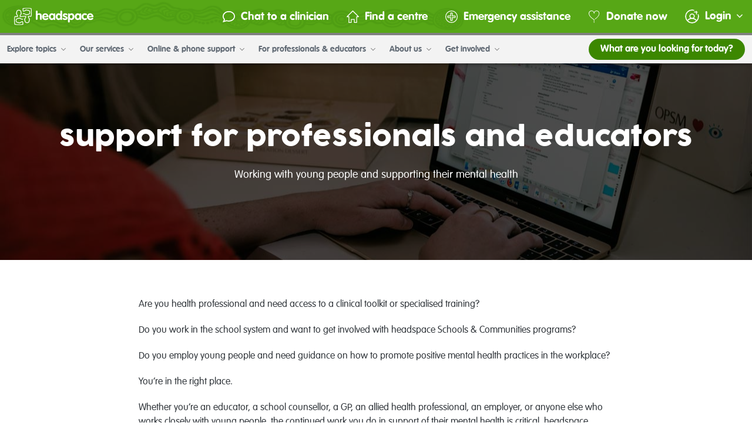

--- FILE ---
content_type: text/html; charset=utf-8
request_url: https://headspace.org.au/professionals-and-educators/
body_size: 16809
content:
<!DOCTYPE html>
<html lang="en-AU">
<head>
    <link rel="dns-prefetch" href="https://www.googleadservices.com">
<link rel="dns-prefetch" href="https://www.googletagmanager.com">
<link rel="dns-prefetch" href="https://browser.sentry-cdn.com/">
<link rel="dns-prefetch" href="https://cdnjs.cloudflare.com">

<link rel="preload" href="/_resources/themes/headspace/webfonts/CocogoosePro.woff2" as="font" type="font/woff2" crossorigin />
<link rel="preload" href="/_resources/themes/headspace/webfonts/CocogoosePro.woff" as="font" type="font/woff" crossorigin />
<link rel="preload" href="/_resources/themes/headspace/webfonts/CocogoosePro.ttf" as="font" type="font/truetype" crossorigin />
<link rel="preload" href="/_resources/themes/headspace/webfonts/CocogoosePro.svg#CocogoosePro" as="font" type="font/svg" crossorigin />


    
    <script nonce="aef7edecd2c73de91d2e664119b9794e55ac6280">(function (w, d, s, l, i) {
        w[l] = w[l] || [];
        w[l].push({
            'gtm.start':
                new Date().getTime(), event: 'gtm.js'
        });
        var f = d.getElementsByTagName(s)[0],
            j = d.createElement(s), dl = l != 'dataLayer' ? '&l=' + l : '';
        j.async = true;
        j.src =
            'https://www.googletagmanager.com/gtm.js?id=' + i + dl;
        var n = d.querySelector('[nonce]');
        n && j.setAttribute('nonce', n.nonce || n.getAttribute('nonce'));
        f.parentNode.insertBefore(j, f);
    })(window, document, 'script', 'dataLayer', 'GTM-WM9MXCM');</script>
    
    

    


<base href="https://headspace.org.au/" />

    <meta charset="utf-8">
    <title>For professionals & educators | headspace</title>
    <meta name="title"
          content="For professionals & educators | headspace">
    
    <meta http-equiv="Content-type" content="text/html; charset=utf-8" />
<meta name="description" content="Mental health information for educators, GPs, allied health professionals, employers, and anyone else who works closely with young people." />

    <meta property="og:url" content="https://headspace.org.au/professionals-and-educators/">
<meta property="og:type" content="website">
<meta property="og:title" content="For professionals &amp; educators | headspace">
<meta property="og:description" content="Mental health information for educators, GPs, allied health professionals, employers, and anyone else who works closely with young people.">
<meta property="og:image" content="https://headspace.org.au/assets/Uploads/headspace-for-professionals-and-educators__FitMaxWzEyMDAsMTIwMF0.jpg">

<meta name="twitter:card" content="summary_large_image">
<meta property="twitter:domain" content="headspace.org.au">
<meta property="twitter:url" content="https://headspace.org.au/professionals-and-educators/">
<meta name="twitter:title" content="For professionals &amp; educators | headspace">
<meta name="twitter:description" content="Mental health information for educators, GPs, allied health professionals, employers, and anyone else who works closely with young people.">
<meta name="twitter:image" content="https://headspace.org.au/assets/Uploads/headspace-for-professionals-and-educators__FitMaxWzEyMDAsMTIwMF0.jpg">


    
        <link rel="canonical" href="https://headspace.org.au/professionals-and-educators/"/>
    



    <script type="text/javascript" nonce="aef7edecd2c73de91d2e664119b9794e55ac6280">
        const ThemeDir = '/_resources/themes/headspace';
        const BaseHref = 'https://headspace.org.au/';
        const AbsoluteLink = 'https://headspace.org.au/professionals-and-educators/';
        const PingURL = '/register/ping/';
        const showChatAvailabilityInfo =  false ;

        
    </script>



    <script
        src="https://browser.sentry-cdn.com/5.7.0/bundle.min.js"
        integrity="sha384-pHnCJ3bbzJ+LzI19wAdyBvGAjJ5vNAC59uxeRpw5WpgkSlZUQstEADxkSbBnI95q"
        crossorigin="anonymous"></script>
    <script type="text/javascript" nonce="aef7edecd2c73de91d2e664119b9794e55ac6280">
        Sentry.init({
            dsn: 'https://0b082c1fb43f498b8ce0b850195a0e38@sentry.io/1731314',
            environment: 'prod',
            release: 'GH-49419',
        });
        Sentry.configureScope(function (scope) {
            scope.setExtra('cookie', '');
        });
    </script>



    <script type="application/ld+json">
        {"@context":"https:\/\/schema.org","@type":"BreadcrumbList","itemListElement":[{"@type":"ListItem","item":{"@id":"\/professionals-and-educators\/","name":"For professionals & educators"},"position":1}]}
    </script>

    


    <script nonce="aef7edecd2c73de91d2e664119b9794e55ac6280"></script>
    <meta name="viewport"
          content="width=device-width, height=device-height, initial-scale=1.0, user-scalable=1, minimum-scale=1.0, maximum-scale=5.0">
    <link rel="shortcut icon" href=""/>
<link rel="stylesheet" type="text/css" href="/_resources/themes/headspace/styles_output/styles-6d2955d58b.css?m=1764565261">
</head>
<body
    class="LandingPage     "
    data-id="1007906"
dir="ltr"
    style="">

    
    <noscript>
        <iframe
            src="https://www.googletagmanager.com/ns.html?id=GTM-WM9MXCM"
            height="0"
            width="0"
            style="display:none;visibility:hidden">
        </iframe>
    </noscript>


<div id="auto-logout-check"
     data-poll-period="0"
     data-show-on-load=""
     
></div>


    
    <header class="main-header js-header">
        <a href="/professionals-and-educators/#main" class="skip-link-button">Skip to main content</a>

        <button class="nav-toggle-button" title="Toggle menu">
            <em></em>
            <em></em>
            <em></em>
        </button>

        <div class="header-container">
            <div class="header-top">
                <div class="headspace-logo">
    <a class="header-logo" title="Go to Headspace homepage" href="/">
        
    <span class="svg-icon svg-icon__logo-headspace __logo-headspace">
        
        <svg xmlns="http://www.w3.org/2000/svg" fill="none" height="26" width="119" viewBox="0 0 119 26" class="svg-logo-headspace"><clipPath id="a"><path d="M0 0h119v26H0z"></path></clipPath><g clip-path="url(#a)" fill="#fff"><path d="M7.67 22.071v0zm0-.069v.064-.048zm14.843-4.14h.028zm.028 0h.032-.049zm-6.14 0a.321.321 0 01.077.031l-.087-.037zm-8.725-1.655s.038-.084.043-.09c.006-.005-.027.048-.038.074zm11.226-6.303a.365.365 0 01.027-.07zM10.187 8.18h-.027.032zm-6.133 0H4.02h.049zm6.062 0h.044l-.06-.026zm8.797-4.21a.106.106 0 000-.031.13.13 0 000 .026zm0-.031v-.032a.231.231 0 000 .043zM3.302 7.629v.037a.103.103 0 010-.037zM13.732.381h.104c-.288 0-.566.112-.77.311s-.319.469-.319.75a.522.522 0 000 .09s.218 1.304.321 3.308a.52.52 0 00.071.239c.152.211.362.377.605.478.244.101.512.134.773.094a1.9 1.9 0 001.253-.44l.158-.11c.216-.102.44-.185.67-.25.392-.127.545-.175.686-.36l.077-.234 1.35-.334a.96.96 0 01.191-.026.071.071 0 010 .031.566.566 0 00.248.294.59.59 0 00.384.072h.212c.263-.003.526.018.785.064h.163c.47.06.927.184 1.362.366.25.178.458.405.61.668.247.462.392.97.425 1.49a3.636 3.636 0 01-.425 1.484 2.14 2.14 0 01-.605.668c-.437.184-.9.307-1.372.366h-.136c-.266.047-.536.07-.807.069h-.212a.596.596 0 00-.365.066.573.573 0 00-.278.337 1.638 1.638 0 01-.19 0l-1.324-.334a4.128 4.128 0 01-.07-.234c-.137-.185-.3-.238-.698-.365a4.43 4.43 0 01-.67-.25l-.196-.116a1.933 1.933 0 00-1.264-.44c-.27-.041-.547-.003-.795.11s-.457.293-.6.52a.543.543 0 00-.019.424c.051.138.156.25.292.314.125.06.27.073.403.033a.542.542 0 00.316-.246.865.865 0 01.365-.047.787.787 0 01.6.207l.212.153c.301.167.623.295.958.382l.098.037c.075.16.19.298.333.403s.312.175.49.202l.441.11.888.224c.899.18 1.236-.117 1.367-.345.294-.004.587-.03.877-.08h.142a5.87 5.87 0 001.873-.567c.389-.283.71-.645.943-1.06.33-.621.516-1.306.544-2.004a4.673 4.673 0 00-.544-2.01 3.39 3.39 0 00-.943-1.06 5.722 5.722 0 00-1.873-.562h-.158a5.48 5.48 0 00-.86-.08c-.126-.228-.464-.53-1.368-.344l-.888.222-.436.117a1.106 1.106 0 00-.491.198c-.145.105-.26.243-.337.401l-.092.037a3.84 3.84 0 00-.964.387l-.213.154a.79.79 0 01-.599.202 1.119 1.119 0 01-.289 0 34.805 34.805 0 00-.3-3.065h.072a35.075 35.075 0 015.632-.397 31.558 31.558 0 015.447.365h.092a.234.234 0 000 .064c.252 1.787.382 3.588.387 5.392a38.91 38.91 0 01-.387 5.376.21.21 0 000 .058c-.337-.047-1.525-.19-3.36-.27a.745.745 0 00-.186 0c-.5.148-.784.679-.762 1.415-.03.452.113.898.403 1.252l.114.148c.099.21.182.426.25.647.131.392.186.53.382.679l.229.069.136.53.234.816c.004.062.004.124 0 .186h-.032c-.116.034-.217.104-.287.2s-.105.212-.1.33v.28c.001.26-.022.52-.071.775v.143c-.06.46-.187.91-.376 1.336-.186.24-.419.44-.686.589a3.848 3.848 0 01-1.525.413 3.895 3.895 0 01-1.53-.413c-.268-.15-.502-.35-.687-.589a4.988 4.988 0 01-.376-1.336v-.122a3.838 3.838 0 01-.07-.795v-.202a.406.406 0 000-.08.52.52 0 00-.083-.319.542.542 0 00-.261-.21l-.076-.032c0-.053 0-.106.032-.186l.343-1.314.235-.07c.196-.127.245-.286.376-.673.066-.224.152-.442.256-.652l.114-.148c.3-.343.46-.78.452-1.23v-.09c0-.695-.289-1.188-.79-1.32a.687.687 0 00-.174 0c-2.179.09-3.982.35-4.058.36s-1.667.239-3.655.329a.987.987 0 01-.027-.276.75.75 0 01.207-.583l.158-.212a3.62 3.62 0 00.452-.95s0-.052.033-.095c.164-.073.306-.186.415-.326s.179-.306.205-.48l.115-.419.229-.869c.03-.163.043-.328.038-.493a.844.844 0 00-.08-.474.872.872 0 00-.329-.358 5.377 5.377 0 00-.081-.865v-.132a5.455 5.455 0 00-.578-1.824 3.423 3.423 0 00-1.09-.917A5.075 5.075 0 007.11 3a5.008 5.008 0 00-2.059.53c-.427.224-.8.537-1.089.917-.302.57-.5 1.187-.583 1.824v.127c-.05.286-.077.575-.081.864-.147.085-.264.21-.339.358s-.103.316-.08.48c.003.167.023.334.059.498l.229.86.114.429c.03.173.1.336.209.477.108.14.25.253.412.329l.038.09c.09.326.221.64.392.933l.158.212a.734.734 0 01.213.583v.053c.007.074.007.149 0 .223-1.917-.09-3.072-.255-3.083-.26h-.087c-.287.007-.56.12-.763.318s-.32.463-.327.742v-.085a38.426 38.426 0 000 11.102v-.084c0 .28.115.55.32.75.204.198.48.31.77.31h-.11c1.853.3 3.728.44 5.606.419 1.949.026 3.897-.109 5.822-.403h-.103c.289 0 .566-.112.77-.31.205-.2.32-.47.32-.75a.523.523 0 000-.09c-.17-1.097-.277-2.201-.322-3.309a.52.52 0 00-.07-.233c-.152-.212-.362-.378-.605-.48s-.512-.136-.774-.098c-.46-.007-.908.15-1.258.44l-.153.111c-.216.101-.44.184-.67.25-.397.121-.544.174-.691.37l-.071.223-1.351.334-.185.032v-.026a.533.533 0 00-.254-.313.558.558 0 00-.405-.053h-.213a4.274 4.274 0 01-.79-.064h-.152a5.415 5.415 0 01-1.373-.366 2.246 2.246 0 01-.604-.668 3.708 3.708 0 01-.425-1.49c.035-.518.18-1.023.425-1.484.153-.263.36-.492.61-.673.44-.183.903-.306 1.378-.366h.152c.26-.047.525-.07.79-.07h.213a.585.585 0 00.362-.063.562.562 0 00.248-.265l.032-.074.186.026 1.35.34c.033.106.066.228.066.228.13.185.294.238.697.366.227.066.449.148.664.243l.158.117c.348.292.795.447 1.253.435.271.043.549.007.798-.105.25-.111.46-.293.602-.52a.519.519 0 00-.09-.615.546.546 0 00-.188-.123c-.124-.06-.267-.07-.4-.031s-.244.126-.313.243a.781.781 0 01-.365.048.803.803 0 01-.6-.201l-.212-.16a4.116 4.116 0 00-.958-.381l-.099-.032c-.075-.16-.19-.3-.334-.407a1.105 1.105 0 00-.493-.203l-.436-.111-.85-.233c-.904-.186-1.236.116-1.367.344-.29.005-.58.03-.866.074H5.73c-.66.09-1.298.293-1.884.6a3.32 3.32 0 00-.943 1.06 3.911 3.911 0 00-.555 2.007c0 .705.191 1.397.555 2.006.233.414.552.775.937 1.06.59.29 1.225.48 1.88.563h.152c.286.045.576.07.866.074.13.228.463.53 1.367.34l.888-.218.436-.106c.178-.027.347-.097.49-.204.144-.106.258-.246.332-.406l.098-.032a3.84 3.84 0 00.965-.387l.212-.153a.784.784 0 01.6-.202c.095-.012.192-.012.288 0 .087 1.622.245 2.73.3 3.064h-.071a35.072 35.072 0 01-5.616.372 31.558 31.558 0 01-5.447-.366h-.093a.274.274 0 000-.07 37.635 37.635 0 010-10.762.196.196 0 000-.053c.343.043 1.525.186 3.36.265.062.01.125.01.186 0 .48-.138.763-.625.763-1.315v-.09a1.765 1.765 0 00-.403-1.261l-.115-.149c-.1-.211-.183-.43-.25-.652-.131-.387-.186-.53-.376-.673l-.25-.075-.142-.53-.207-.78a1.514 1.514 0 01-.028-.185h.033a.544.544 0 00.287-.2.52.52 0 00.1-.33V7.38a4.214 4.214 0 01.07-.785v-.132c.06-.459.187-.907.376-1.331.185-.24.419-.44.687-.589a3.848 3.848 0 011.525-.413 3.893 3.893 0 011.53.413c.27.151.505.353.692.594.183.424.307.87.37 1.326V6.6c.047.258.069.519.066.78v.19a.42.42 0 000 .08c-.005.119.031.235.102.331s.174.166.29.2h.028a1.669 1.669 0 01-.033.185L9.81 9.691l-.234.07c-.196.127-.245.286-.376.673a4.177 4.177 0 01-.256.652l-.114.154c-.3.338-.46.772-.452 1.219v.095c0 .695.288 1.188.79 1.32.059.011.12.011.18 0 2.178-.09 3.932-.344 4.008-.355.076-.01 1.705-.244 3.699-.334.02.073.029.148.027.223v.053a.739.739 0 01-.207.583l-.164.207a4.042 4.042 0 00-.424.965.859.859 0 00-.033.095 1.084 1.084 0 00-.414.325c-.108.14-.18.303-.207.476l-.115.424-.234.864a2.586 2.586 0 00-.054.504c-.02.161.008.325.08.471s.186.27.328.356c.012.292.046.583.104.87v.127c.082.634.277 1.25.577 1.818.291.379.663.691 1.09.917.64.323 1.344.504 2.064.53a5.007 5.007 0 002.059-.53 3.29 3.29 0 001.09-.917c.3-.57.496-1.188.582-1.824v-.143c.05-.28.078-.564.082-.848.143-.086.258-.21.33-.357s.1-.313.078-.475a2.548 2.548 0 00-.054-.499l-.234-.87-.115-.418a1.046 1.046 0 00-.204-.475 1.083 1.083 0 00-.411-.326l-.038-.1a3.828 3.828 0 00-.36-.928l-.163-.212a.754.754 0 01-.207-.584v-.053a.806.806 0 010-.222c1.917.09 3.072.254 3.083.254h.082c.286-.006.56-.12.762-.318s.32-.463.327-.742a.415.415 0 010 .085c.265-1.838.4-3.69.403-5.546a39.592 39.592 0 00-.403-5.556.415.415 0 010 .085 1.073 1.073 0 00-.327-.743 1.132 1.132 0 00-.762-.318h.114c-1.861-.3-3.746-.439-5.632-.413a35.86 35.86 0 00-5.801.381M32.584 5.583c0-.352.143-.689.399-.937a1.38 1.38 0 01.963-.389c.36 0 .707.14.962.389.256.248.4.585.4.937V9.16h.043a3.247 3.247 0 011.131-.71 3.317 3.317 0 011.33-.201c2.125 0 3.705 1.32 3.705 3.552v5.047c0 .352-.144.689-.399.937a1.38 1.38 0 01-.963.388 1.38 1.38 0 01-.963-.388 1.308 1.308 0 01-.399-.937v-4.58a1.665 1.665 0 00-.09-.694 1.7 1.7 0 00-.37-.6 1.786 1.786 0 00-1.991-.405c-.222.094-.421.232-.585.405a1.7 1.7 0 00-.37.6c-.079.223-.11.459-.09.693v4.592c0 .351-.144.688-.4.937a1.38 1.38 0 01-.962.388 1.38 1.38 0 01-.963-.388 1.308 1.308 0 01-.4-.937zM48.968 12.47a2.06 2.06 0 00-.665-1.442 2.174 2.174 0 00-1.514-.573 2.21 2.21 0 00-1.482.594 2.096 2.096 0 00-.664 1.42zm-4.248 1.755c.185 1.299 1.296 1.903 2.554 1.903 1.395 0 2.353-1.06 3.067-1.06.292.027.565.157.765.366.201.21.316.482.324.768 0 1.13-2.407 2.222-4.417 2.222-3.05 0-5.082-2.121-5.082-5.058 0-2.651 1.993-5.106 4.853-5.106 2.86 0 4.87 2.598 4.87 4.772 0 .79-.354 1.172-1.182 1.172zM56.997 16.022c1.41 0 2.092-1.389 2.092-2.65 0-1.263-.66-2.689-2.092-2.689s-2.14 1.426-2.14 2.688c0 1.262.675 2.651 2.14 2.651zm4.799.583c0 .674 0 1.707-1.296 1.707-.79 0-1.09-.424-1.302-1.108-.306.38-.698.688-1.144.9-.446.21-.936.32-1.433.32-2.538 0-4.472-2.09-4.472-5.058s1.994-5.106 4.472-5.106c.498-.016.993.086 1.441.296s.839.524 1.136.913c.039-.308.193-.59.433-.794s.55-.314.869-.309c1.296 0 1.296 1.06 1.296 1.723zM67.194 10.678c-1.41 0-2.108 1.442-2.108 2.688s.697 2.65 2.108 2.65c1.41 0 2.124-1.463 2.124-2.746s-.675-2.597-2.124-2.597zm4.831 6.176a1.293 1.293 0 01-.346 1.017 1.392 1.392 0 01-1.005.436 1.32 1.32 0 01-.897-.288 1.253 1.253 0 01-.459-.804 2.949 2.949 0 01-1.088.901c-.433.21-.912.314-1.396.302-2.723 0-4.455-2.46-4.455-4.946 0-2.487 1.449-5.217 4.357-5.217a3.977 3.977 0 012.582.906V5.583c0-.352.144-.689.399-.937s.602-.389.963-.389.707.14.963.389.399.585.399.937zM78.927 11.335c-.507 0-1.542-.769-2.43-.769-.485 0-.92.218-.92.732 0 1.225 4.7 1.06 4.7 4.045 0 1.75-1.52 3.08-3.85 3.08-1.526 0-3.78-.842-3.78-2.02.015-.299.142-.582.356-.798a1.29 1.29 0 01.809-.373c1.051 0 1.52.896 2.8.896.833 0 1.089-.254 1.089-.748 0-1.208-4.7-1.023-4.7-4.045 0-1.834 1.524-3.075 3.665-3.075 1.335 0 3.388.605 3.388 1.904.008.294-.1.58-.304.798a1.19 1.19 0 01-.785.373M85.713 16.022c1.411 0 2.109-1.426 2.109-2.65s-.698-2.689-2.109-2.689c-1.41 0-2.124 1.315-2.124 2.598s.637 2.746 2.124 2.746zm-4.83-6.182a1.297 1.297 0 01.342-1.027c.128-.139.284-.25.459-.326a1.4 1.4 0 01.554-.115c.327-.018.648.087.9.291.25.205.412.495.451.811.292-.394.681-.711 1.131-.922s.947-.31 1.446-.287c2.914 0 4.357 2.651 4.357 5.217s-1.732 4.947-4.455 4.947a3.951 3.951 0 01-2.484-.912v3.218c0 .352-.144.689-.4.938a1.381 1.381 0 01-.962.388c-.361 0-.708-.14-.963-.388a1.308 1.308 0 01-.399-.938zM95.872 16.022c1.411 0 2.092-1.389 2.092-2.65 0-1.263-.665-2.689-2.092-2.689s-2.146 1.426-2.146 2.688c0 1.262.68 2.651 2.146 2.651zm4.794.583c0 .674 0 1.707-1.297 1.707-.79 0-1.09-.424-1.296-1.108-.306.38-.697.688-1.144.9-.446.21-.936.32-1.433.32-2.543 0-4.477-2.09-4.477-5.058s1.994-5.106 4.477-5.106c.498-.015.992.086 1.441.297s.838.523 1.136.912a1.24 1.24 0 01.43-.794c.24-.203.548-.314.866-.309 1.297 0 1.297 1.06 1.297 1.723zM108.302 11.187c-.675 0-1.28-.53-2.141-.53-1.546 0-2.276 1.336-2.276 2.688s.806 2.65 2.276 2.65c.67 0 1.689-.53 2.01-.53.312.006.608.13.826.346.218.217.34.507.34.81 0 1.336-2.331 1.798-3.312 1.798-2.914 0-4.853-2.312-4.853-5.058 0-2.747 1.994-5.106 4.853-5.106 1.09 0 3.312.382 3.312 1.665 0 .53-.398 1.262-1.035 1.262"></path><path d="M116.293 12.47c-.153-1.156-.904-2.015-2.179-2.015a2.209 2.209 0 00-1.479.596 2.096 2.096 0 00-.662 1.419zm-4.254 1.755c.19 1.299 1.296 1.903 2.56 1.903 1.389 0 2.347-1.06 3.066-1.06.294.026.566.156.767.365.201.21.316.483.323.77 0 1.129-2.402 2.22-4.418 2.22-3.044 0-5.082-2.12-5.082-5.057 0-2.651 1.999-5.106 4.854-5.106 2.854 0 4.875 2.598 4.875 4.772 0 .79-.354 1.172-1.188 1.172z"></path></g></svg>

    </span>


    </a>
</div>

                


                
    <div class="header-links">
    
        <a class="header-link connect-one-on-one-link" href="/my-account/waiting-room/">
            <img
                class="header-link-icon"
                src="/_resources/themes/headspace/images/navigation/icon-connect.svg?m=1764565153"
                alt="Connect icon"
                width="21"
                height="21"
            >
            Chat to a clinician
        </a>
    
    <a class="header-link" href="/headspace-centres/">
        <img
            class="header-link-icon"
            src="/_resources/themes/headspace/images/navigation/icon-home.svg?m=1764565153"
            alt="Centre icon"
            width="21"
            height="21"
        >
        Find a centre
    </a>
    <a class="header-link" href="/emergency-assistance/">
        <img
            class="header-link-icon"
            src="/_resources/themes/headspace/images/navigation/icon-emergency.svg?m=1764565153"
            alt="Emergency icon"
            width="21"
            height="21"
        >
        Emergency assistance
    </a>
    <a class="header-link donate-link" href="/get-involved/donations/">
        <img
            class="header-link-icon"
            src="/_resources/themes/headspace/images/navigation/icon-donation.svg?m=1764565153"
            alt="Donate icon"
            width="21"
            height="21"
        >
        Donate now
    </a>
        <div
            class="account-menu"
            data-logged-in=""
            data-register-url="/register/"
            data-avatar-url=""
            data-avatar-flags="[]"
            data-display-name=""
            data-login-url="/log-in/"
            data-logout-url="/log-out/"
            data-my-headspace-url="https://my.headspace.org.au"
            data-my-account-url="https://my.headspace.org.au/my-account"
            data-personal-details-url="https://my.headspace.org.au/my-account/personal-details"
            data-public-profile-url="https://my.headspace.org.au/my-account/public-profile"
            data-account-settings-url="https://my.headspace.org.au/my-account/settings"
            data-my-preferences-url="https://my.headspace.org.au/my-account/my-preferences"
            data-my-activity-url="https://my.headspace.org.au/my-activity"
            data-my-journey-url="https://my.headspace.org.au/my-activity/my-journey"
            data-chat-logs-url="https://my.headspace.org.au/my-activity/clinician-chat-transcripts"
            data-group-chat-transcript-url="https://my.headspace.org.au/my-activity/group-chat-transcripts"
            data-my-emails-url="https://my.headspace.org.au/my-activity/email-inbox"
            
            data-my-toolkit-url="https://my.headspace.org.au/my-toolkit"
            data-community-spaces-url="https://my.headspace.org.au/online-communities"
            data-session-information-url="https://headspace.org.au/online-and-phone-support/connect-with-us/what-to-expect/"
            data-session-information-text="What to expect in a session?"
        >
        </div>
    </div>


                <div class="overlay search-overlay">
    <div class="search-overlay__header">
        <div class="headspace-logo">
    <a class="header-logo" title="Go to Headspace homepage" href="/">
        
    <span class="svg-icon svg-icon__logo-headspace __logo-headspace">
        
        <svg xmlns="http://www.w3.org/2000/svg" fill="none" height="26" width="119" viewBox="0 0 119 26" class="svg-logo-headspace"><clipPath id="a"><path d="M0 0h119v26H0z"></path></clipPath><g clip-path="url(#a)" fill="#fff"><path d="M7.67 22.071v0zm0-.069v.064-.048zm14.843-4.14h.028zm.028 0h.032-.049zm-6.14 0a.321.321 0 01.077.031l-.087-.037zm-8.725-1.655s.038-.084.043-.09c.006-.005-.027.048-.038.074zm11.226-6.303a.365.365 0 01.027-.07zM10.187 8.18h-.027.032zm-6.133 0H4.02h.049zm6.062 0h.044l-.06-.026zm8.797-4.21a.106.106 0 000-.031.13.13 0 000 .026zm0-.031v-.032a.231.231 0 000 .043zM3.302 7.629v.037a.103.103 0 010-.037zM13.732.381h.104c-.288 0-.566.112-.77.311s-.319.469-.319.75a.522.522 0 000 .09s.218 1.304.321 3.308a.52.52 0 00.071.239c.152.211.362.377.605.478.244.101.512.134.773.094a1.9 1.9 0 001.253-.44l.158-.11c.216-.102.44-.185.67-.25.392-.127.545-.175.686-.36l.077-.234 1.35-.334a.96.96 0 01.191-.026.071.071 0 010 .031.566.566 0 00.248.294.59.59 0 00.384.072h.212c.263-.003.526.018.785.064h.163c.47.06.927.184 1.362.366.25.178.458.405.61.668.247.462.392.97.425 1.49a3.636 3.636 0 01-.425 1.484 2.14 2.14 0 01-.605.668c-.437.184-.9.307-1.372.366h-.136c-.266.047-.536.07-.807.069h-.212a.596.596 0 00-.365.066.573.573 0 00-.278.337 1.638 1.638 0 01-.19 0l-1.324-.334a4.128 4.128 0 01-.07-.234c-.137-.185-.3-.238-.698-.365a4.43 4.43 0 01-.67-.25l-.196-.116a1.933 1.933 0 00-1.264-.44c-.27-.041-.547-.003-.795.11s-.457.293-.6.52a.543.543 0 00-.019.424c.051.138.156.25.292.314.125.06.27.073.403.033a.542.542 0 00.316-.246.865.865 0 01.365-.047.787.787 0 01.6.207l.212.153c.301.167.623.295.958.382l.098.037c.075.16.19.298.333.403s.312.175.49.202l.441.11.888.224c.899.18 1.236-.117 1.367-.345.294-.004.587-.03.877-.08h.142a5.87 5.87 0 001.873-.567c.389-.283.71-.645.943-1.06.33-.621.516-1.306.544-2.004a4.673 4.673 0 00-.544-2.01 3.39 3.39 0 00-.943-1.06 5.722 5.722 0 00-1.873-.562h-.158a5.48 5.48 0 00-.86-.08c-.126-.228-.464-.53-1.368-.344l-.888.222-.436.117a1.106 1.106 0 00-.491.198c-.145.105-.26.243-.337.401l-.092.037a3.84 3.84 0 00-.964.387l-.213.154a.79.79 0 01-.599.202 1.119 1.119 0 01-.289 0 34.805 34.805 0 00-.3-3.065h.072a35.075 35.075 0 015.632-.397 31.558 31.558 0 015.447.365h.092a.234.234 0 000 .064c.252 1.787.382 3.588.387 5.392a38.91 38.91 0 01-.387 5.376.21.21 0 000 .058c-.337-.047-1.525-.19-3.36-.27a.745.745 0 00-.186 0c-.5.148-.784.679-.762 1.415-.03.452.113.898.403 1.252l.114.148c.099.21.182.426.25.647.131.392.186.53.382.679l.229.069.136.53.234.816c.004.062.004.124 0 .186h-.032c-.116.034-.217.104-.287.2s-.105.212-.1.33v.28c.001.26-.022.52-.071.775v.143c-.06.46-.187.91-.376 1.336-.186.24-.419.44-.686.589a3.848 3.848 0 01-1.525.413 3.895 3.895 0 01-1.53-.413c-.268-.15-.502-.35-.687-.589a4.988 4.988 0 01-.376-1.336v-.122a3.838 3.838 0 01-.07-.795v-.202a.406.406 0 000-.08.52.52 0 00-.083-.319.542.542 0 00-.261-.21l-.076-.032c0-.053 0-.106.032-.186l.343-1.314.235-.07c.196-.127.245-.286.376-.673.066-.224.152-.442.256-.652l.114-.148c.3-.343.46-.78.452-1.23v-.09c0-.695-.289-1.188-.79-1.32a.687.687 0 00-.174 0c-2.179.09-3.982.35-4.058.36s-1.667.239-3.655.329a.987.987 0 01-.027-.276.75.75 0 01.207-.583l.158-.212a3.62 3.62 0 00.452-.95s0-.052.033-.095c.164-.073.306-.186.415-.326s.179-.306.205-.48l.115-.419.229-.869c.03-.163.043-.328.038-.493a.844.844 0 00-.08-.474.872.872 0 00-.329-.358 5.377 5.377 0 00-.081-.865v-.132a5.455 5.455 0 00-.578-1.824 3.423 3.423 0 00-1.09-.917A5.075 5.075 0 007.11 3a5.008 5.008 0 00-2.059.53c-.427.224-.8.537-1.089.917-.302.57-.5 1.187-.583 1.824v.127c-.05.286-.077.575-.081.864-.147.085-.264.21-.339.358s-.103.316-.08.48c.003.167.023.334.059.498l.229.86.114.429c.03.173.1.336.209.477.108.14.25.253.412.329l.038.09c.09.326.221.64.392.933l.158.212a.734.734 0 01.213.583v.053c.007.074.007.149 0 .223-1.917-.09-3.072-.255-3.083-.26h-.087c-.287.007-.56.12-.763.318s-.32.463-.327.742v-.085a38.426 38.426 0 000 11.102v-.084c0 .28.115.55.32.75.204.198.48.31.77.31h-.11c1.853.3 3.728.44 5.606.419 1.949.026 3.897-.109 5.822-.403h-.103c.289 0 .566-.112.77-.31.205-.2.32-.47.32-.75a.523.523 0 000-.09c-.17-1.097-.277-2.201-.322-3.309a.52.52 0 00-.07-.233c-.152-.212-.362-.378-.605-.48s-.512-.136-.774-.098c-.46-.007-.908.15-1.258.44l-.153.111c-.216.101-.44.184-.67.25-.397.121-.544.174-.691.37l-.071.223-1.351.334-.185.032v-.026a.533.533 0 00-.254-.313.558.558 0 00-.405-.053h-.213a4.274 4.274 0 01-.79-.064h-.152a5.415 5.415 0 01-1.373-.366 2.246 2.246 0 01-.604-.668 3.708 3.708 0 01-.425-1.49c.035-.518.18-1.023.425-1.484.153-.263.36-.492.61-.673.44-.183.903-.306 1.378-.366h.152c.26-.047.525-.07.79-.07h.213a.585.585 0 00.362-.063.562.562 0 00.248-.265l.032-.074.186.026 1.35.34c.033.106.066.228.066.228.13.185.294.238.697.366.227.066.449.148.664.243l.158.117c.348.292.795.447 1.253.435.271.043.549.007.798-.105.25-.111.46-.293.602-.52a.519.519 0 00-.09-.615.546.546 0 00-.188-.123c-.124-.06-.267-.07-.4-.031s-.244.126-.313.243a.781.781 0 01-.365.048.803.803 0 01-.6-.201l-.212-.16a4.116 4.116 0 00-.958-.381l-.099-.032c-.075-.16-.19-.3-.334-.407a1.105 1.105 0 00-.493-.203l-.436-.111-.85-.233c-.904-.186-1.236.116-1.367.344-.29.005-.58.03-.866.074H5.73c-.66.09-1.298.293-1.884.6a3.32 3.32 0 00-.943 1.06 3.911 3.911 0 00-.555 2.007c0 .705.191 1.397.555 2.006.233.414.552.775.937 1.06.59.29 1.225.48 1.88.563h.152c.286.045.576.07.866.074.13.228.463.53 1.367.34l.888-.218.436-.106c.178-.027.347-.097.49-.204.144-.106.258-.246.332-.406l.098-.032a3.84 3.84 0 00.965-.387l.212-.153a.784.784 0 01.6-.202c.095-.012.192-.012.288 0 .087 1.622.245 2.73.3 3.064h-.071a35.072 35.072 0 01-5.616.372 31.558 31.558 0 01-5.447-.366h-.093a.274.274 0 000-.07 37.635 37.635 0 010-10.762.196.196 0 000-.053c.343.043 1.525.186 3.36.265.062.01.125.01.186 0 .48-.138.763-.625.763-1.315v-.09a1.765 1.765 0 00-.403-1.261l-.115-.149c-.1-.211-.183-.43-.25-.652-.131-.387-.186-.53-.376-.673l-.25-.075-.142-.53-.207-.78a1.514 1.514 0 01-.028-.185h.033a.544.544 0 00.287-.2.52.52 0 00.1-.33V7.38a4.214 4.214 0 01.07-.785v-.132c.06-.459.187-.907.376-1.331.185-.24.419-.44.687-.589a3.848 3.848 0 011.525-.413 3.893 3.893 0 011.53.413c.27.151.505.353.692.594.183.424.307.87.37 1.326V6.6c.047.258.069.519.066.78v.19a.42.42 0 000 .08c-.005.119.031.235.102.331s.174.166.29.2h.028a1.669 1.669 0 01-.033.185L9.81 9.691l-.234.07c-.196.127-.245.286-.376.673a4.177 4.177 0 01-.256.652l-.114.154c-.3.338-.46.772-.452 1.219v.095c0 .695.288 1.188.79 1.32.059.011.12.011.18 0 2.178-.09 3.932-.344 4.008-.355.076-.01 1.705-.244 3.699-.334.02.073.029.148.027.223v.053a.739.739 0 01-.207.583l-.164.207a4.042 4.042 0 00-.424.965.859.859 0 00-.033.095 1.084 1.084 0 00-.414.325c-.108.14-.18.303-.207.476l-.115.424-.234.864a2.586 2.586 0 00-.054.504c-.02.161.008.325.08.471s.186.27.328.356c.012.292.046.583.104.87v.127c.082.634.277 1.25.577 1.818.291.379.663.691 1.09.917.64.323 1.344.504 2.064.53a5.007 5.007 0 002.059-.53 3.29 3.29 0 001.09-.917c.3-.57.496-1.188.582-1.824v-.143c.05-.28.078-.564.082-.848.143-.086.258-.21.33-.357s.1-.313.078-.475a2.548 2.548 0 00-.054-.499l-.234-.87-.115-.418a1.046 1.046 0 00-.204-.475 1.083 1.083 0 00-.411-.326l-.038-.1a3.828 3.828 0 00-.36-.928l-.163-.212a.754.754 0 01-.207-.584v-.053a.806.806 0 010-.222c1.917.09 3.072.254 3.083.254h.082c.286-.006.56-.12.762-.318s.32-.463.327-.742a.415.415 0 010 .085c.265-1.838.4-3.69.403-5.546a39.592 39.592 0 00-.403-5.556.415.415 0 010 .085 1.073 1.073 0 00-.327-.743 1.132 1.132 0 00-.762-.318h.114c-1.861-.3-3.746-.439-5.632-.413a35.86 35.86 0 00-5.801.381M32.584 5.583c0-.352.143-.689.399-.937a1.38 1.38 0 01.963-.389c.36 0 .707.14.962.389.256.248.4.585.4.937V9.16h.043a3.247 3.247 0 011.131-.71 3.317 3.317 0 011.33-.201c2.125 0 3.705 1.32 3.705 3.552v5.047c0 .352-.144.689-.399.937a1.38 1.38 0 01-.963.388 1.38 1.38 0 01-.963-.388 1.308 1.308 0 01-.399-.937v-4.58a1.665 1.665 0 00-.09-.694 1.7 1.7 0 00-.37-.6 1.786 1.786 0 00-1.991-.405c-.222.094-.421.232-.585.405a1.7 1.7 0 00-.37.6c-.079.223-.11.459-.09.693v4.592c0 .351-.144.688-.4.937a1.38 1.38 0 01-.962.388 1.38 1.38 0 01-.963-.388 1.308 1.308 0 01-.4-.937zM48.968 12.47a2.06 2.06 0 00-.665-1.442 2.174 2.174 0 00-1.514-.573 2.21 2.21 0 00-1.482.594 2.096 2.096 0 00-.664 1.42zm-4.248 1.755c.185 1.299 1.296 1.903 2.554 1.903 1.395 0 2.353-1.06 3.067-1.06.292.027.565.157.765.366.201.21.316.482.324.768 0 1.13-2.407 2.222-4.417 2.222-3.05 0-5.082-2.121-5.082-5.058 0-2.651 1.993-5.106 4.853-5.106 2.86 0 4.87 2.598 4.87 4.772 0 .79-.354 1.172-1.182 1.172zM56.997 16.022c1.41 0 2.092-1.389 2.092-2.65 0-1.263-.66-2.689-2.092-2.689s-2.14 1.426-2.14 2.688c0 1.262.675 2.651 2.14 2.651zm4.799.583c0 .674 0 1.707-1.296 1.707-.79 0-1.09-.424-1.302-1.108-.306.38-.698.688-1.144.9-.446.21-.936.32-1.433.32-2.538 0-4.472-2.09-4.472-5.058s1.994-5.106 4.472-5.106c.498-.016.993.086 1.441.296s.839.524 1.136.913c.039-.308.193-.59.433-.794s.55-.314.869-.309c1.296 0 1.296 1.06 1.296 1.723zM67.194 10.678c-1.41 0-2.108 1.442-2.108 2.688s.697 2.65 2.108 2.65c1.41 0 2.124-1.463 2.124-2.746s-.675-2.597-2.124-2.597zm4.831 6.176a1.293 1.293 0 01-.346 1.017 1.392 1.392 0 01-1.005.436 1.32 1.32 0 01-.897-.288 1.253 1.253 0 01-.459-.804 2.949 2.949 0 01-1.088.901c-.433.21-.912.314-1.396.302-2.723 0-4.455-2.46-4.455-4.946 0-2.487 1.449-5.217 4.357-5.217a3.977 3.977 0 012.582.906V5.583c0-.352.144-.689.399-.937s.602-.389.963-.389.707.14.963.389.399.585.399.937zM78.927 11.335c-.507 0-1.542-.769-2.43-.769-.485 0-.92.218-.92.732 0 1.225 4.7 1.06 4.7 4.045 0 1.75-1.52 3.08-3.85 3.08-1.526 0-3.78-.842-3.78-2.02.015-.299.142-.582.356-.798a1.29 1.29 0 01.809-.373c1.051 0 1.52.896 2.8.896.833 0 1.089-.254 1.089-.748 0-1.208-4.7-1.023-4.7-4.045 0-1.834 1.524-3.075 3.665-3.075 1.335 0 3.388.605 3.388 1.904.008.294-.1.58-.304.798a1.19 1.19 0 01-.785.373M85.713 16.022c1.411 0 2.109-1.426 2.109-2.65s-.698-2.689-2.109-2.689c-1.41 0-2.124 1.315-2.124 2.598s.637 2.746 2.124 2.746zm-4.83-6.182a1.297 1.297 0 01.342-1.027c.128-.139.284-.25.459-.326a1.4 1.4 0 01.554-.115c.327-.018.648.087.9.291.25.205.412.495.451.811.292-.394.681-.711 1.131-.922s.947-.31 1.446-.287c2.914 0 4.357 2.651 4.357 5.217s-1.732 4.947-4.455 4.947a3.951 3.951 0 01-2.484-.912v3.218c0 .352-.144.689-.4.938a1.381 1.381 0 01-.962.388c-.361 0-.708-.14-.963-.388a1.308 1.308 0 01-.399-.938zM95.872 16.022c1.411 0 2.092-1.389 2.092-2.65 0-1.263-.665-2.689-2.092-2.689s-2.146 1.426-2.146 2.688c0 1.262.68 2.651 2.146 2.651zm4.794.583c0 .674 0 1.707-1.297 1.707-.79 0-1.09-.424-1.296-1.108-.306.38-.697.688-1.144.9-.446.21-.936.32-1.433.32-2.543 0-4.477-2.09-4.477-5.058s1.994-5.106 4.477-5.106c.498-.015.992.086 1.441.297s.838.523 1.136.912a1.24 1.24 0 01.43-.794c.24-.203.548-.314.866-.309 1.297 0 1.297 1.06 1.297 1.723zM108.302 11.187c-.675 0-1.28-.53-2.141-.53-1.546 0-2.276 1.336-2.276 2.688s.806 2.65 2.276 2.65c.67 0 1.689-.53 2.01-.53.312.006.608.13.826.346.218.217.34.507.34.81 0 1.336-2.331 1.798-3.312 1.798-2.914 0-4.853-2.312-4.853-5.058 0-2.747 1.994-5.106 4.853-5.106 1.09 0 3.312.382 3.312 1.665 0 .53-.398 1.262-1.035 1.262"></path><path d="M116.293 12.47c-.153-1.156-.904-2.015-2.179-2.015a2.209 2.209 0 00-1.479.596 2.096 2.096 0 00-.662 1.419zm-4.254 1.755c.19 1.299 1.296 1.903 2.56 1.903 1.389 0 2.347-1.06 3.066-1.06.294.026.566.156.767.365.201.21.316.483.323.77 0 1.129-2.402 2.22-4.418 2.22-3.044 0-5.082-2.12-5.082-5.057 0-2.651 1.999-5.106 4.854-5.106 2.854 0 4.875 2.598 4.875 4.772 0 .79-.354 1.172-1.188 1.172z"></path></g></svg>

    </span>


    </a>
</div>


        <button class="button secondary search-close-button close-button">
            
    <span class="svg-icon svg-icon__decks-close __decks-close">
        
        <svg xmlns="http://www.w3.org/2000/svg" width="13" height="13" viewBox="0 0 13 13" fill="none" class="svg-decks-close">
<rect width="2.15247" height="15.0673" rx="0.423828" transform="matrix(0.706397 -0.707816 0.706397 0.707816 0.328125 1.85349)" fill="black"></rect>
<rect width="2.15247" height="15.0673" rx="0.423828" transform="matrix(-0.706397 -0.707816 -0.706397 0.707816 12.4922 1.85349)" fill="black"></rect>
</svg>

    </span>


            <span>Close search</span>
        </button>
    </div>

    <div class="search-overlay__heading">
        What are you looking for today?
    </div>

    <div class="search-overlay__content container container-thin">

        <div class="search-overlay__searchbar-panel search-bar-container search-bar-container-lg"
            data-autofocus={true} >
            
        </div>

        <div class="search-overlay__quicklinks-panel row">

            

                <div class="quick-links__header">
                    
                        <!-- User is not logged in -->
                        <div class="quick-links__heading">
                            Take a look at some common topics
                        </div>
                    
                </div>

                <div class="quick-links__list">
                    
                    <a class="button secondary" href="https://headspace.org.au/explore-topics/for-young-people/mental-ill-health/anxiety-0/#Results">
                        Anxiety
                        
    <span class="svg-icon svg-icon__arrow-right __arrow-right">
        
        <svg xmlns="http://www.w3.org/2000/svg" width="24" height="24" viewBox="0 0 24 24" fill="none" class="svg-arrow-right">
<path d="M5 12H19" stroke="black" stroke-width="2" stroke-linecap="round" stroke-linejoin="round"></path>
<path d="M12 5L19 12L12 19" stroke="black" stroke-width="2" stroke-linecap="round" stroke-linejoin="round"></path>
</svg>

    </span>


                    </a>
                    
                    <a class="button secondary" href="https://headspace.org.au/explore-topics/for-young-people/mental-ill-health/depression-0/#Results">
                        Depression
                        
    <span class="svg-icon svg-icon__arrow-right __arrow-right">
        
        <svg xmlns="http://www.w3.org/2000/svg" width="24" height="24" viewBox="0 0 24 24" fill="none" class="svg-arrow-right">
<path d="M5 12H19" stroke="black" stroke-width="2" stroke-linecap="round" stroke-linejoin="round"></path>
<path d="M12 5L19 12L12 19" stroke="black" stroke-width="2" stroke-linecap="round" stroke-linejoin="round"></path>
</svg>

    </span>


                    </a>
                    
                    <a class="button secondary" href="https://headspace.org.au/explore-topics/for-young-people/navigating-life/bullying-1#Results">
                        Bullying
                        
    <span class="svg-icon svg-icon__arrow-right __arrow-right">
        
        <svg xmlns="http://www.w3.org/2000/svg" width="24" height="24" viewBox="0 0 24 24" fill="none" class="svg-arrow-right">
<path d="M5 12H19" stroke="black" stroke-width="2" stroke-linecap="round" stroke-linejoin="round"></path>
<path d="M12 5L19 12L12 19" stroke="black" stroke-width="2" stroke-linecap="round" stroke-linejoin="round"></path>
</svg>

    </span>


                    </a>
                    
                    <a class="button secondary" href="https://headspace.org.au/explore-topics/for-young-people/mental-ill-health/adhd-4#Results">
                        ADHD
                        
    <span class="svg-icon svg-icon__arrow-right __arrow-right">
        
        <svg xmlns="http://www.w3.org/2000/svg" width="24" height="24" viewBox="0 0 24 24" fill="none" class="svg-arrow-right">
<path d="M5 12H19" stroke="black" stroke-width="2" stroke-linecap="round" stroke-linejoin="round"></path>
<path d="M12 5L19 12L12 19" stroke="black" stroke-width="2" stroke-linecap="round" stroke-linejoin="round"></path>
</svg>

    </span>


                    </a>
                    
                    <a class="button secondary" href="https://headspace.org.au/explore-topics/for-young-people/alcohol-and-other-drugs/#Results">
                        AOD
                        
    <span class="svg-icon svg-icon__arrow-right __arrow-right">
        
        <svg xmlns="http://www.w3.org/2000/svg" width="24" height="24" viewBox="0 0 24 24" fill="none" class="svg-arrow-right">
<path d="M5 12H19" stroke="black" stroke-width="2" stroke-linecap="round" stroke-linejoin="round"></path>
<path d="M12 5L19 12L12 19" stroke="black" stroke-width="2" stroke-linecap="round" stroke-linejoin="round"></path>
</svg>

    </span>


                    </a>
                    
                    <a class="button secondary" href="https://headspace.org.au/explore-topics/for-young-people/navigating-life/sexuality-and-gender-1/#Results">
                        Sexuality &amp; Gender
                        
    <span class="svg-icon svg-icon__arrow-right __arrow-right">
        
        <svg xmlns="http://www.w3.org/2000/svg" width="24" height="24" viewBox="0 0 24 24" fill="none" class="svg-arrow-right">
<path d="M5 12H19" stroke="black" stroke-width="2" stroke-linecap="round" stroke-linejoin="round"></path>
<path d="M12 5L19 12L12 19" stroke="black" stroke-width="2" stroke-linecap="round" stroke-linejoin="round"></path>
</svg>

    </span>


                    </a>
                    
                    <a class="button secondary" href="https://headspace.org.au/explore-topics/for-young-people/navigating-life/social-media-and-technology#Results">
                        Social media
                        
    <span class="svg-icon svg-icon__arrow-right __arrow-right">
        
        <svg xmlns="http://www.w3.org/2000/svg" width="24" height="24" viewBox="0 0 24 24" fill="none" class="svg-arrow-right">
<path d="M5 12H19" stroke="black" stroke-width="2" stroke-linecap="round" stroke-linejoin="round"></path>
<path d="M12 5L19 12L12 19" stroke="black" stroke-width="2" stroke-linecap="round" stroke-linejoin="round"></path>
</svg>

    </span>


                    </a>
                    
                    <a class="button secondary" href="https://headspace.org.au/explore-topics/for-young-people/work-and-study/#Results">
                        Work and Study
                        
    <span class="svg-icon svg-icon__arrow-right __arrow-right">
        
        <svg xmlns="http://www.w3.org/2000/svg" width="24" height="24" viewBox="0 0 24 24" fill="none" class="svg-arrow-right">
<path d="M5 12H19" stroke="black" stroke-width="2" stroke-linecap="round" stroke-linejoin="round"></path>
<path d="M12 5L19 12L12 19" stroke="black" stroke-width="2" stroke-linecap="round" stroke-linejoin="round"></path>
</svg>

    </span>


                    </a>
                    
                    <a class="button secondary" href="https://headspace.org.au/explore-topics/supporting-a-young-person/mental-ill-health/#Results">
                        Supporting a young person
                        
    <span class="svg-icon svg-icon__arrow-right __arrow-right">
        
        <svg xmlns="http://www.w3.org/2000/svg" width="24" height="24" viewBox="0 0 24 24" fill="none" class="svg-arrow-right">
<path d="M5 12H19" stroke="black" stroke-width="2" stroke-linecap="round" stroke-linejoin="round"></path>
<path d="M12 5L19 12L12 19" stroke="black" stroke-width="2" stroke-linecap="round" stroke-linejoin="round"></path>
</svg>

    </span>


                    </a>
                    
                </div>

            
        </div>

        <div class="search-overlay__cta-panel row">
            
    
        <div class="inline-cta">

            <div class="inline-cta__content">
                <h3 class="inline-cta__heading">
                    Looking for someone to talk to?
                </h3>

                <div class="inline-cta__summary">
                    <p><span><a title="Find a service" rel="noopener noreferrer" href="/services/" target="_blank">Find a service</a> where you can chat to other people like you or get 1-on-1 support online or in person</span></p>
                </div>
            </div>

            
            <img
                class="inline-cta__image"
                src="/assets/Uploads/find-a-service-graphic__FitMaxWzEyMCwxMjBd.png"
                alt=""
                width="120"
                height="120"
            />
            
        </div>
    


        </div>

    </div>
</div>

            </div>
        </div>

        <nav class="nav">
    <div class="nav-bar">
        <div class="nav-bar-main">
            
                
                    <button class="nav-bar-section-title nav-bar-section-button" data-id="9">Explore topics&nbsp;<span
                        class="nav-bar-dropdown-arrow"></span>
                    </button>
                
                    <button class="nav-bar-section-title nav-bar-section-button" data-id="10">Our services&nbsp;<span
                        class="nav-bar-dropdown-arrow"></span>
                    </button>
                
                    <button class="nav-bar-section-title nav-bar-section-button" data-id="11">Online &amp; phone support&nbsp;<span
                        class="nav-bar-dropdown-arrow"></span>
                    </button>
                
                    <button class="nav-bar-section-title nav-bar-section-button" data-id="12">For professionals &amp; educators&nbsp;<span
                        class="nav-bar-dropdown-arrow"></span>
                    </button>
                
                    <button class="nav-bar-section-title nav-bar-section-button" data-id="3">About us&nbsp;<span
                        class="nav-bar-dropdown-arrow"></span>
                    </button>
                
                    <button class="nav-bar-section-title nav-bar-section-button" data-id="4">Get involved&nbsp;<span
                        class="nav-bar-dropdown-arrow"></span>
                    </button>
                
            

            
                <div class="nav-bar-suppl-items">
                    
                    <div class="nav-bar-section-title --grey">
                        <a href="/get-involved/donations/">Donate now<span class="nav-bar-dropdown-arrow"></span></a>
                    </div>
                    
                    <div class="nav-bar-section-title">
                        
                        <div class="login hidden">
                            <a href="/log-in/">Login</a>
                            <div class="nav-bar-item-icon">
                                <img
                                    src="/_resources/themes/headspace/images/2018/icon-user-lgreen.svg?m=1764565153"
                                    alt="User icon"
                                    width="30"
                                    height="30"
                                >
                            </div>
                        </div>
                    </div>
                    <div class="nav-bar-section-title">
                        <a href="/contact-us/">Contact us</a>
                        <div class="nav-bar-item-icon">
                            <img
                                src="/_resources/themes/headspace/images/2018/icon-pending-lgreen.svg?m=1764565153"
                                alt="Contact icon"
                                width="30"
                                height="30"
                            >
                        </div>
                    </div>
                </div>
            
        </div>

        <div class="nav-bar-search-box-container">
            <button id="overlayButton" class="button search-open-button" >
                What are you looking for today?
            </button>
        </div>

        <div class="nav-bar-footer">
            headspace is committed to embracing diversity and eliminating all forms of
            discrimination in the provision of health services. headspace welcomes all
            people irrespective of ethnicity, lifestyle choice, faith, sexual orientation and gender identity.
        </div>
    </div>

    
        
            <div class="nav-section nav-section-9 nav-section-simple">
                <div class="nav-section-title" data-id="9"><span class="nav-section-title-arrow"></span>Explore topics</div>
                <div class="nav-section-pages">
                    
                        <div class="nav-section-page">
                            <div class="nav-section-page-title nav-section-page-title-top1 nav-section-page-title-bottom1 ">
                                
                                <div class="nav-section-page-title-text">self-help information</div>
                                
                            </div>
                            <div class="nav-section-page-container container">
                                <div class="row">
                                    <div class="nav-section-page-children nav-section-page-children-1007921">
                                        

                                        
    
        <div class="nav-section-page-child">
        <a href="/explore-topics/for-young-people/mental-ill-health/" class="nav-section-page-child-link">
                <div class="nav-section-page-child-image"
                    
                >
                </div>
                <div class="nav-section-page-child-text">
                    <div class="nav-section-page-child-title">
                        
                            I&#039;m a young person
                        
                    </div>
                    <div class="nav-section-page-child-summary">
                        
                    </div>
                </div>
            </a>
        </div>
    
        <div class="nav-section-page-child">
        <a href="/explore-topics/supporting-a-young-person/mental-ill-health/" class="nav-section-page-child-link">
                <div class="nav-section-page-child-image"
                    
                >
                </div>
                <div class="nav-section-page-child-text">
                    <div class="nav-section-page-child-title">
                        
                            I&#039;m supporting a young person
                        
                    </div>
                    <div class="nav-section-page-child-summary">
                        
                    </div>
                </div>
            </a>
        </div>
    
        <div class="nav-section-page-child">
        <a href="/explore-topics/aboriginal-torres-strait-islander-peoples/" class="nav-section-page-child-link">
                <div class="nav-section-page-child-image"
                    
                >
                </div>
                <div class="nav-section-page-child-text">
                    <div class="nav-section-page-child-title">
                        
                            I&#039;m an Aboriginal or Torres Strait Islander person
                        
                    </div>
                    <div class="nav-section-page-child-summary">
                        
                    </div>
                </div>
            </a>
        </div>
    
        <div class="nav-section-page-child">
        <a href="/professionals-and-educators/educators/programs/" class="nav-section-page-child-link">
                <div class="nav-section-page-child-image"
                    
                >
                </div>
                <div class="nav-section-page-child-text">
                    <div class="nav-section-page-child-title">
                        
                            I&#039;m an educator
                        
                    </div>
                    <div class="nav-section-page-child-summary">
                        
                    </div>
                </div>
            </a>
        </div>
    
        <div class="nav-section-page-child">
        <a href="/professionals-and-educators/health-professionals/" class="nav-section-page-child-link">
                <div class="nav-section-page-child-image"
                    
                >
                </div>
                <div class="nav-section-page-child-text">
                    <div class="nav-section-page-child-title">
                        
                            I&#039;m a health professional
                        
                    </div>
                    <div class="nav-section-page-child-summary">
                        
                    </div>
                </div>
            </a>
        </div>
    
        <div class="nav-section-page-child">
        <a href="/professionals-and-educators/employers/mental-health-at-work/" class="nav-section-page-child-link">
                <div class="nav-section-page-child-image"
                    
                >
                </div>
                <div class="nav-section-page-child-text">
                    <div class="nav-section-page-child-title">
                        
                            I&#039;m an employer
                        
                    </div>
                    <div class="nav-section-page-child-summary">
                        
                    </div>
                </div>
            </a>
        </div>
    


                                    </div>
                                </div>
                            </div>
                        </div>
                    
                    <div class="nav-section-pages-ftr"></div>
                </div>
            </div>
        
            <div class="nav-section nav-section-10 nav-section-simple">
                <div class="nav-section-title" data-id="10"><span class="nav-section-title-arrow"></span>Our services</div>
                <div class="nav-section-pages">
                    
                        <div class="nav-section-page">
                            <div class="nav-section-page-title nav-section-page-title-top1 nav-section-page-title-bottom1 ">
                                
                                <div class="nav-section-page-title-text">I&#039;m seeking help</div>
                                
                            </div>
                            <div class="nav-section-page-container container">
                                <div class="row">
                                    <div class="nav-section-page-children nav-section-page-children-1007936">
                                        

                                        
    
        <div class="nav-section-page-child">
        <a href="https://headspace.org.au/headspace-centres/" class="nav-section-page-child-link">
                <div class="nav-section-page-child-image"
                    
                >
                </div>
                <div class="nav-section-page-child-text">
                    <div class="nav-section-page-child-title">
                        
                            Find a centre
                        
                    </div>
                    <div class="nav-section-page-child-summary">
                        
                    </div>
                </div>
            </a>
        </div>
    
        <div class="nav-section-page-child">
        <a href="/online-and-phone-support/" class="nav-section-page-child-link">
                <div class="nav-section-page-child-image"
                    
                >
                </div>
                <div class="nav-section-page-child-text">
                    <div class="nav-section-page-child-title">
                        
                            Online &amp; phone support
                        
                    </div>
                    <div class="nav-section-page-child-summary">
                        
                    </div>
                </div>
            </a>
        </div>
    
        <div class="nav-section-page-child">
        <a href="/services/work-and-study-support/" class="nav-section-page-child-link">
                <div class="nav-section-page-child-image"
                    
                >
                </div>
                <div class="nav-section-page-child-text">
                    <div class="nav-section-page-child-title">
                        
                            Work &amp; study support
                        
                    </div>
                    <div class="nav-section-page-child-summary">
                        headspace work and study Programs support young people with everything education and employment related. From finding your first job to deciding what to study, we can help. 
                    </div>
                </div>
            </a>
        </div>
    
        <div class="nav-section-page-child">
        <a href="/services/early-psychosis/" class="nav-section-page-child-link">
                <div class="nav-section-page-child-image"
                    
                >
                </div>
                <div class="nav-section-page-child-text">
                    <div class="nav-section-page-child-title">
                        
                            Early psychosis program
                        
                    </div>
                    <div class="nav-section-page-child-summary">
                        
                    </div>
                </div>
            </a>
        </div>
    
        <div class="nav-section-page-child">
        <a href="/services/family/" class="nav-section-page-child-link">
                <div class="nav-section-page-child-image"
                    
                >
                </div>
                <div class="nav-section-page-child-text">
                    <div class="nav-section-page-child-title">
                        
                            Support for family
                        
                    </div>
                    <div class="nav-section-page-child-summary">
                        Family can provide vital support for young people when they are having a tough time. headspace is here to help support you through these challenges and transitions.
                    </div>
                </div>
            </a>
        </div>
    
        <div class="nav-section-page-child">
        <a href="/professionals-and-educators/" class="nav-section-page-child-link">
                <div class="nav-section-page-child-image"
                    
                >
                </div>
                <div class="nav-section-page-child-text">
                    <div class="nav-section-page-child-title">
                        
                            Support for professionals &amp; educators
                        
                    </div>
                    <div class="nav-section-page-child-summary">
                        
                    </div>
                </div>
            </a>
        </div>
    


                                    </div>
                                </div>
                            </div>
                        </div>
                    
                    <div class="nav-section-pages-ftr"></div>
                </div>
            </div>
        
            <div class="nav-section nav-section-11 nav-section-simple">
                <div class="nav-section-title" data-id="11"><span class="nav-section-title-arrow"></span>Online &amp; phone support</div>
                <div class="nav-section-pages">
                    
                        <div class="nav-section-page">
                            <div class="nav-section-page-title nav-section-page-title-top1 nav-section-page-title-bottom1 ">
                                
                                <div class="nav-section-page-title-text">Online &amp; phone support</div>
                                
                            </div>
                            <div class="nav-section-page-container container">
                                <div class="row">
                                    <div class="nav-section-page-children nav-section-page-children-1007945">
                                        

                                        
    
        <div class="nav-section-page-child">
        <a href="/online-and-phone-support/create-account/" class="nav-section-page-child-link">
                <div class="nav-section-page-child-image"
                    
                >
                </div>
                <div class="nav-section-page-child-text">
                    <div class="nav-section-page-child-title">
                        
                            Why create an account?
                        
                    </div>
                    <div class="nav-section-page-child-summary">
                        Creating an account is quick, easy, and gives you the choice to access a range of features available from headspace.
                    </div>
                </div>
            </a>
        </div>
    
        <div class="nav-section-page-child">
        <a href="/online-and-phone-support/connect-with-us/" class="nav-section-page-child-link">
                <div class="nav-section-page-child-image"
                    
                >
                </div>
                <div class="nav-section-page-child-text">
                    <div class="nav-section-page-child-title">
                        
                            Chat with a clinician 
                        
                    </div>
                    <div class="nav-section-page-child-summary">
                        
                    </div>
                </div>
            </a>
        </div>
    
        <div class="nav-section-page-child">
        <a href="/services/work-and-study-support/online/" class="nav-section-page-child-link">
                <div class="nav-section-page-child-image"
                    
                >
                </div>
                <div class="nav-section-page-child-text">
                    <div class="nav-section-page-child-title">
                        
                            Chat with a work or study specialist 
                        
                    </div>
                    <div class="nav-section-page-child-summary">
                        
                    </div>
                </div>
            </a>
        </div>
    
        <div class="nav-section-page-child">
        <a href="https://my.headspace.org.au/online-communities/" class="nav-section-page-child-link">
                <div class="nav-section-page-child-image"
                    
                >
                </div>
                <div class="nav-section-page-child-text">
                    <div class="nav-section-page-child-title">
                        
                            Join the online community
                        
                    </div>
                    <div class="nav-section-page-child-summary">
                        
                    </div>
                </div>
            </a>
        </div>
    
        <div class="nav-section-page-child">
        <a href="/online-and-phone-support/self-guided-activities/" class="nav-section-page-child-link">
                <div class="nav-section-page-child-image"
                    
                >
                </div>
                <div class="nav-section-page-child-text">
                    <div class="nav-section-page-child-title">
                        
                            Self-guided activities
                        
                    </div>
                    <div class="nav-section-page-child-summary">
                        Our self-guided activities are designed to increase mental health literacy and encourage self-reflection and positive behaviour change.  
                    </div>
                </div>
            </a>
        </div>
    


                                    </div>
                                </div>
                            </div>
                        </div>
                    
                    <div class="nav-section-pages-ftr"></div>
                </div>
            </div>
        
            <div class="nav-section nav-section-12 nav-section-simple">
                <div class="nav-section-title" data-id="12"><span class="nav-section-title-arrow"></span>For professionals &amp; educators</div>
                <div class="nav-section-pages">
                    
                        <div class="nav-section-page">
                            <div class="nav-section-page-title nav-section-page-title-top1 nav-section-page-title-bottom3 ">
                                
                                <div class="nav-section-page-title-text">For educators &amp; community organisations</div>
                                
                            </div>
                            <div class="nav-section-page-container container">
                                <div class="row">
                                    <div class="nav-section-page-children nav-section-page-children-1007972">
                                        

                                        
    
        <div class="nav-section-page-child">
        <a href="/professionals-and-educators/educators/programs/be-you/" class="nav-section-page-child-link">
                <div class="nav-section-page-child-image"
                    
                >
                </div>
                <div class="nav-section-page-child-text">
                    <div class="nav-section-page-child-title">
                        
                            Be You
                        
                    </div>
                    <div class="nav-section-page-child-summary">
                        
                    </div>
                </div>
            </a>
        </div>
    
        <div class="nav-section-page-child">
        <a href="/professionals-and-educators/educators/programs/" class="nav-section-page-child-link">
                <div class="nav-section-page-child-image"
                    
                >
                </div>
                <div class="nav-section-page-child-text">
                    <div class="nav-section-page-child-title">
                        
                            Programs
                        
                    </div>
                    <div class="nav-section-page-child-summary">
                        headspace Schools &amp; Communities supports, engages and partners with education and health sectors across Australia, to build the mental health literacy and capacity of workforces. 
                    </div>
                </div>
            </a>
        </div>
    
        <div class="nav-section-page-child">
        <a href="/professionals-and-educators/educators/responding-to-suicide-and-critical-incidents/" class="nav-section-page-child-link">
                <div class="nav-section-page-child-image"
                    
                >
                </div>
                <div class="nav-section-page-child-text">
                    <div class="nav-section-page-child-title">
                        
                            Critical incident support
                        
                    </div>
                    <div class="nav-section-page-child-summary">
                        Critical incidents can cause a lot of stress. Find mental health resources for individuals, communities and organisations following a critical incident. 
                    </div>
                </div>
            </a>
        </div>
    


                                    </div>
                                </div>
                            </div>
                        </div>
                    
                        <div class="nav-section-page">
                            <div class="nav-section-page-title nav-section-page-title-top2 nav-section-page-title-bottom2 ">
                                
                                <div class="nav-section-page-title-text">For health professionals</div>
                                
                            </div>
                            <div class="nav-section-page-container container">
                                <div class="row">
                                    <div class="nav-section-page-children nav-section-page-children-1007978">
                                        

                                        
    
        <div class="nav-section-page-child">
        <a href="/professionals-and-educators/health-professionals/resources/treatment-guidelines/" class="nav-section-page-child-link">
                <div class="nav-section-page-child-image"
                    
                >
                </div>
                <div class="nav-section-page-child-text">
                    <div class="nav-section-page-child-title">
                        
                            Resources 
                        
                    </div>
                    <div class="nav-section-page-child-summary">
                        
                    </div>
                </div>
            </a>
        </div>
    
        <div class="nav-section-page-child">
        <a href="/professionals-and-educators/health-professionals/online-training/" class="nav-section-page-child-link">
                <div class="nav-section-page-child-image"
                    
                >
                </div>
                <div class="nav-section-page-child-text">
                    <div class="nav-section-page-child-title">
                        
                            Online training
                        
                    </div>
                    <div class="nav-section-page-child-summary">
                        Free accredited online training modules for GPs and allied health professionals.
                    </div>
                </div>
            </a>
        </div>
    
        <div class="nav-section-page-child">
        <a href="/professionals-and-educators/health-professionals/telepsychiatry/" class="nav-section-page-child-link">
                <div class="nav-section-page-child-image"
                    
                >
                </div>
                <div class="nav-section-page-child-text">
                    <div class="nav-section-page-child-title">
                        
                            Telepsychiatry
                        
                    </div>
                    <div class="nav-section-page-child-summary">
                        
                    </div>
                </div>
            </a>
        </div>
    


                                    </div>
                                </div>
                            </div>
                        </div>
                    
                        <div class="nav-section-page">
                            <div class="nav-section-page-title nav-section-page-title-top3 nav-section-page-title-bottom1 ">
                                
                                <div class="nav-section-page-title-text">For employers</div>
                                
                            </div>
                            <div class="nav-section-page-container container">
                                <div class="row">
                                    <div class="nav-section-page-children nav-section-page-children-1007990">
                                        

                                        
    
        <div class="nav-section-page-child">
        <a href="/professionals-and-educators/employers/mental-health-at-work/" class="nav-section-page-child-link">
                <div class="nav-section-page-child-image"
                    
                >
                </div>
                <div class="nav-section-page-child-text">
                    <div class="nav-section-page-child-title">
                        
                            Mental health at work
                        
                    </div>
                    <div class="nav-section-page-child-summary">
                        
                    </div>
                </div>
            </a>
        </div>
    


                                    </div>
                                </div>
                            </div>
                        </div>
                    
                    <div class="nav-section-pages-ftr"></div>
                </div>
            </div>
        
            <div class="nav-section nav-section-3 nav-section-simple">
                <div class="nav-section-title" data-id="3"><span class="nav-section-title-arrow"></span>About us</div>
                <div class="nav-section-pages">
                    
                        <div class="nav-section-page">
                            <div class="nav-section-page-title nav-section-page-title-top1 nav-section-page-title-bottom2 ">
                                
                                <div class="nav-section-page-title-text">Our organisation</div>
                                
                            </div>
                            <div class="nav-section-page-container container">
                                <div class="row">
                                    <div class="nav-section-page-children nav-section-page-children-1000121">
                                        

                                        
    
        <div class="nav-section-page-child">
        <a href="/our-organisation/who-we-are/" class="nav-section-page-child-link">
                <div class="nav-section-page-child-image"
                    
                >
                </div>
                <div class="nav-section-page-child-text">
                    <div class="nav-section-page-child-title">
                        
                            Who we are
                        
                    </div>
                    <div class="nav-section-page-child-summary">
                        
                    </div>
                </div>
            </a>
        </div>
    
        <div class="nav-section-page-child">
        <a href="/services/" class="nav-section-page-child-link">
                <div class="nav-section-page-child-image"
                    
                >
                </div>
                <div class="nav-section-page-child-text">
                    <div class="nav-section-page-child-title">
                        
                            Our services
                        
                    </div>
                    <div class="nav-section-page-child-summary">
                        
                    </div>
                </div>
            </a>
        </div>
    
        <div class="nav-section-page-child">
        <a href="/our-organisation/our-people/" class="nav-section-page-child-link">
                <div class="nav-section-page-child-image"
                    
                >
                </div>
                <div class="nav-section-page-child-text">
                    <div class="nav-section-page-child-title">
                        
                            Our people
                        
                    </div>
                    <div class="nav-section-page-child-summary">
                        Because of our people, headspace remains a truly great place to work. Information about our Board, Executive team, Reference groups and careers.
                    </div>
                </div>
            </a>
        </div>
    
        <div class="nav-section-page-child">
        <a href="https://headspace.org.au/get-involved/corporate-partnerships/#partners" class="nav-section-page-child-link">
                <div class="nav-section-page-child-image"
                    
                >
                </div>
                <div class="nav-section-page-child-text">
                    <div class="nav-section-page-child-title">
                        
                            Our partners
                        
                    </div>
                    <div class="nav-section-page-child-summary">
                        
                    </div>
                </div>
            </a>
        </div>
    
        <div class="nav-section-page-child">
        <a href="/our-organisation/media-releases/" class="nav-section-page-child-link">
                <div class="nav-section-page-child-image"
                    
                >
                </div>
                <div class="nav-section-page-child-text">
                    <div class="nav-section-page-child-title">
                        
                            Media releases &amp; news
                        
                    </div>
                    <div class="nav-section-page-child-summary">
                        
                    </div>
                </div>
            </a>
        </div>
    


                                    </div>
                                </div>
                            </div>
                        </div>
                    
                        <div class="nav-section-page">
                            <div class="nav-section-page-title nav-section-page-title-top2 nav-section-page-title-bottom1 ">
                                
                                <div class="nav-section-page-title-text">Our impact</div>
                                
                            </div>
                            <div class="nav-section-page-container container">
                                <div class="row">
                                    <div class="nav-section-page-children nav-section-page-children-1008003">
                                        

                                        
    
        <div class="nav-section-page-child">
        <a href="/our-impact/evaluation-research-reports/" class="nav-section-page-child-link">
                <div class="nav-section-page-child-image"
                    
                >
                </div>
                <div class="nav-section-page-child-text">
                    <div class="nav-section-page-child-title">
                        
                            Our research &amp; reports
                        
                    </div>
                    <div class="nav-section-page-child-summary">
                        
                    </div>
                </div>
            </a>
        </div>
    
        <div class="nav-section-page-child">
        <a href="/our-impact/strategy/" class="nav-section-page-child-link">
                <div class="nav-section-page-child-image"
                    
                >
                </div>
                <div class="nav-section-page-child-text">
                    <div class="nav-section-page-child-title">
                        
                            Our strategy
                        
                    </div>
                    <div class="nav-section-page-child-summary">
                        Ensuring all young people are supported to be mentally healthy and engaged in their communities.
                    </div>
                </div>
            </a>
        </div>
    
        <div class="nav-section-page-child">
        <a href="/our-impact/campaigns/" class="nav-section-page-child-link">
                <div class="nav-section-page-child-image"
                    
                >
                </div>
                <div class="nav-section-page-child-text">
                    <div class="nav-section-page-child-title">
                        
                            Our campaigns
                        
                    </div>
                    <div class="nav-section-page-child-summary">
                        
                    </div>
                </div>
            </a>
        </div>
    


                                    </div>
                                </div>
                            </div>
                        </div>
                    
                    <div class="nav-section-pages-ftr"></div>
                </div>
            </div>
        
            <div class="nav-section nav-section-4 nav-section-simple">
                <div class="nav-section-title" data-id="4"><span class="nav-section-title-arrow"></span>Get involved</div>
                <div class="nav-section-pages">
                    
                        <div class="nav-section-page">
                            <div class="nav-section-page-title nav-section-page-title-top1 nav-section-page-title-bottom2 ">
                                
                                <div class="nav-section-page-title-text">Careers</div>
                                
                            </div>
                            <div class="nav-section-page-container container">
                                <div class="row">
                                    <div class="nav-section-page-children nav-section-page-children-41">
                                        

                                        
    
        <div class="nav-section-page-child">
        <a href="/careers/" class="nav-section-page-child-link">
                <div class="nav-section-page-child-image"
                    
                >
                </div>
                <div class="nav-section-page-child-text">
                    <div class="nav-section-page-child-title">
                        
                            Careers
                        
                    </div>
                    <div class="nav-section-page-child-summary">
                        
                    </div>
                </div>
            </a>
        </div>
    
        <div class="nav-section-page-child">
        <a href="/careers/graduates/" class="nav-section-page-child-link">
                <div class="nav-section-page-child-image"
                    
                >
                </div>
                <div class="nav-section-page-child-text">
                    <div class="nav-section-page-child-title">
                        
                            Graduate program
                        
                    </div>
                    <div class="nav-section-page-child-summary">
                        Are you a social worker, occupational therapist or psychologist and are looking for a graduate role working with passionate people? 
                    </div>
                </div>
            </a>
        </div>
    
        <div class="nav-section-page-child">
        <a href="/careers/become-a-headspace-gp/" class="nav-section-page-child-link">
                <div class="nav-section-page-child-image"
                    
                >
                </div>
                <div class="nav-section-page-child-text">
                    <div class="nav-section-page-child-title">
                        
                            Become a headspace GP
                        
                    </div>
                    <div class="nav-section-page-child-summary">
                        
                    </div>
                </div>
            </a>
        </div>
    
        <div class="nav-section-page-child">
        <a href="/careers/volunteering-and-youth-participation/" class="nav-section-page-child-link">
                <div class="nav-section-page-child-image"
                    
                >
                </div>
                <div class="nav-section-page-child-text">
                    <div class="nav-section-page-child-title">
                        
                            Volunteering &amp; youth participation
                        
                    </div>
                    <div class="nav-section-page-child-summary">
                        Get involved with headspace through a variety of volunteering opportunities, work experience, placements or through youth participation. 
                    </div>
                </div>
            </a>
        </div>
    


                                    </div>
                                </div>
                            </div>
                        </div>
                    
                        <div class="nav-section-page">
                            <div class="nav-section-page-title nav-section-page-title-top2 nav-section-page-title-bottom1 ">
                                
                                <div class="nav-section-page-title-text">Supporting headspace</div>
                                
                            </div>
                            <div class="nav-section-page-container container">
                                <div class="row">
                                    <div class="nav-section-page-children nav-section-page-children-1008014">
                                        

                                        
    
        <div class="nav-section-page-child">
        <a href="/get-involved/make-a-difference/" class="nav-section-page-child-link">
                <div class="nav-section-page-child-image"
                    
                >
                </div>
                <div class="nav-section-page-child-text">
                    <div class="nav-section-page-child-title">
                        
                            How your support makes a difference
                        
                    </div>
                    <div class="nav-section-page-child-summary">
                        
                    </div>
                </div>
            </a>
        </div>
    
        <div class="nav-section-page-child">
        <a href="/get-involved/donations/" class="nav-section-page-child-link">
                <div class="nav-section-page-child-image"
                    
                >
                </div>
                <div class="nav-section-page-child-text">
                    <div class="nav-section-page-child-title">
                        
                            Donate now
                        
                    </div>
                    <div class="nav-section-page-child-summary">
                        Help strengthen the mental health and wellbeing of young Australians by making a donation to headspace.
                    </div>
                </div>
            </a>
        </div>
    
        <div class="nav-section-page-child">
        <a href="/get-involved/fundraise-for-us/" class="nav-section-page-child-link">
                <div class="nav-section-page-child-image"
                    
                >
                </div>
                <div class="nav-section-page-child-text">
                    <div class="nav-section-page-child-title">
                        
                            Fundraise for us
                        
                    </div>
                    <div class="nav-section-page-child-summary">
                        There are many ways you can fundraise and make a difference in the lives of young people.
                    </div>
                </div>
            </a>
        </div>
    
        <div class="nav-section-page-child">
        <a href="/get-involved/corporate-partnerships/" class="nav-section-page-child-link">
                <div class="nav-section-page-child-image"
                    
                >
                </div>
                <div class="nav-section-page-child-text">
                    <div class="nav-section-page-child-title">
                        
                            Corporate partnerships
                        
                    </div>
                    <div class="nav-section-page-child-summary">
                        
                    </div>
                </div>
            </a>
        </div>
    
        <div class="nav-section-page-child">
        <a href="/get-involved/leave-a-gift-in-your-will/" class="nav-section-page-child-link">
                <div class="nav-section-page-child-image"
                    
                >
                </div>
                <div class="nav-section-page-child-text">
                    <div class="nav-section-page-child-title">
                        
                            Leave a gift in your will
                        
                    </div>
                    <div class="nav-section-page-child-summary">
                        
                    </div>
                </div>
            </a>
        </div>
    
        <div class="nav-section-page-child">
        <a href="/get-involved/workplace-mental-health-training/" class="nav-section-page-child-link">
                <div class="nav-section-page-child-image"
                    
                >
                </div>
                <div class="nav-section-page-child-text">
                    <div class="nav-section-page-child-title">
                        
                            Workplace mental health training
                        
                    </div>
                    <div class="nav-section-page-child-summary">
                        
                    </div>
                </div>
            </a>
        </div>
    


                                    </div>
                                </div>
                            </div>
                        </div>
                    
                    <div class="nav-section-pages-ftr"></div>
                </div>
            </div>
        
    
    <div class="nav-backdrop"></div>
</nav>

    </header>




<div id="main" class="main-content-container" role="main" tabindex="-1">

    

    
        






    <div class="WidgetHolder  CentreHeroWidget first last">
        
        <div
    class="CentreHeroWidget-content CentreHeroWidget-content--schemeCharcoalGrey CentreHeroWidget-content--hasBackgroundImage"
    style="background-image: url(/assets/Uploads/headspace-for-professionals-and-educators__FitMaxWzEyODAsODAwXQ.jpg)">
    <div class="CentreHeroWidget-copy">
        <div class="container">
            <div class="row">
                <div class="col s4">
                    <h1 class="CentreHeroWidget-heading">support for professionals and educators</h1>
                    
                        <div class="CentreHeroWidget-text">Working with young people and supporting their mental health</div>
                    

                    <div class="CentreHeroWidget-cta">
                        

                        
                    </div>
                </div>
            </div>
        </div>
    </div>

    
        <div class="CentreHeroWidget-backgroundShade"></div>
    
</div>

</div>


    <div class="WidgetHolder  TextWidget first last">
        
        <div
    class="TextAndMediaWidget-content TextAndMediaWidget-content--mediaPositionLeft TextAndMediaWidget-content--schemeWhite TextWidget-content--paddingTop TextWidget-content--paddingBottom">
    

    

    <p>Are you health professional and need access to a clinical toolkit or specialised training?</p><p>Do you work in the school system and want to get involved with headspace Schools &amp; Communities programs?</p><p>Do you employ young people and need guidance on how to promote positive mental health practices in the workplace?</p><p>You’re in the right place.</p><p>Whether you’re an educator, a school counsellor, a GP, an allied health professional, an employer, or anyone else who works closely with young people, the continued work you do in support of their mental health is critical. headspace recognises the importance of community care and skilled support, and has a range of resources and tools designed specifically for educators and professionals.</p>

    <div class="clearfix"></div>
</div>

</div>


    <div class="WidgetHolder  SiblingsWidget first last">
        
        <div class="SiblingsWidget-content SiblingsWidget-content--schemePaleGrey">
    <div class="container">
        <div class="row">
            <div class="col s4">
                <h2 class="SiblingsWidget-heading"></h2>

                

                <div class="SiblingsWidget-items row1">
                    <div class="SiblingsWidget-item">
                        <div>
                            
                                <img
                                    class="SiblingsWidget-itemImage"
                                    src="/assets/Uploads/for-educators4__FitMaxWzQwMCw0MDBd.jpg"
                                    aria-hidden="true"
                                    alt="for educators4"
                                    loading="lazy"
                                    width="400"
                                    height="267"
                                />
                            
                        </div>
                    </div>
                    <div class="SiblingsWidget-item">
                        <div>
                            
                                <img
                                    class="SiblingsWidget-itemImage"
                                    src="/assets/Uploads/for-health-professionals__FitMaxWzQwMCw0MDBd.jpg"
                                    aria-hidden="true"
                                    alt="for health professionals"
                                    loading="lazy"
                                    width="400"
                                    height="267"
                                />
                            
                        </div>
                    </div>
                    
                        <div class="SiblingsWidget-item">
                            <div>
                                
                                    <img
                                        class="SiblingsWidget-itemImage"
                                        src="/assets/Uploads/for-employers__FitMaxWzQwMCw0MDBd.jpg"
                                        aria-hidden="true"
                                        alt="for employers"
                                        loading="lazy"
                                        width="400"
                                        height="267"
                                    />
                                
                            </div>
                        </div>
                    
                </div>

                <div class="SiblingsWidget-items row2">
                    <div class="SiblingsWidget-item">
                        <div>
                            
                                <img
                                    class="SiblingsWidget-itemImage"
                                    src="/assets/Uploads/for-educators4__FitMaxWzQwMCw0MDBd.jpg"
                                    aria-hidden="true"
                                    alt="for educators4"
                                    loading="lazy"
                                    width="400"
                                    height="267"
                                />
                            
                        </div>
                        <div class="SiblingsWidget-itemHeading">For educators</div>
                        
                        
                            <a href="/professionals-and-educators/educators/programs/" class="SiblingsWidget-itemCta">Learn More</a>
                    </div>

                    <div class="SiblingsWidget-item">
                        <div class="SiblingsWidget-itemImageAndHeading">
                            <div>
                                
                                    <img
                                        class="SiblingsWidget-itemImage"
                                        src="/assets/Uploads/for-health-professionals__FitMaxWzQwMCw0MDBd.jpg"
                                        aria-hidden="true"
                                        alt="for health professionals"
                                        loading="lazy"
                                        width="400"
                                        height="267"
                                    />
                                
                            </div>
                            <div class="SiblingsWidget-itemHeading">For health professionals</div>
                        </div>

                        

                        
                            <a href="/professionals-and-educators/health-professionals/" class="SiblingsWidget-itemCta">Learn More</a>
                    </div>

                    
                        <div class="SiblingsWidget-item">
                            <div class="SiblingsWidget-itemImageAndHeading">
                                <div>
                                    
                                        <img
                                            class="SiblingsWidget-itemImage"
                                            src="/assets/Uploads/for-employers__FitMaxWzQwMCw0MDBd.jpg"
                                            aria-hidden="true"
                                            alt="for employers"
                                            loading="lazy"
                                            width="400"
                                            height="267"
                                        />
                                    
                                </div>
                                <div class="SiblingsWidget-itemHeading">For employers</div>
                            </div>

                            

                            
                                <a href="/professionals-and-educators/employers/mental-health-at-work/" class="SiblingsWidget-itemCta">Learn More</a>
                        </div>
                    
                </div><!-- /.SiblingsWidget-items -->

            </div>
        </div>
    </div><!-- /.container -->
</div>

</div>


    <div class="WidgetHolder  TextWidget first last">
        
        <div
    class="TextAndMediaWidget-content TextAndMediaWidget-content--mediaPositionLeft TextAndMediaWidget-content--schemeWhite  ">
    

    

    <p>&nbsp;</p><p>&nbsp;</p>

    <div class="clearfix"></div>
</div>

</div>





    

    
    <script type="text/template" id="chat-cancel-template">
        <div class="chat-cancel-modal">
            <p>Please tell us why you want to stop waiting.</p>
            <ul class="active">
                
            </ul>
        </div>
    </script>


</div>

    
    <footer class="footer">
        
            <div class="footer__header"></div>
            <div class="footer__main">
                <div class="footer__right">
                    <div>
                        <div class="footer__flags">
                            <img src="/_resources/themes/headspace/images/australian_flag.png?m=1764565153" width="52" height="31" alt="Australian National Flag" loading="lazy" />
                            
    <span class="svg-icon svg-icon__indicator footer__indicator">
        
        <svg xmlns="http://www.w3.org/2000/svg" fill="none" height="22" width="32" viewBox="0 0 32 22" class="svg-indicator"><path d="M16.9 20.9c-.5.5-1.3.5-1.8 0L.4 6.2c-.5-.5-.5-1.3 0-1.8l3.3-3.3c.5-.5 1.3-.5 1.8 0L16 11.6 26.5 1.1c.5-.5 1.3-.5 1.8 0l3.3 3.3c.5.5.5 1.3 0 1.8z" fill="#231f20"></path></svg>

    </span>


                        </div>
                        <p class="footer__message-block">headspace services operate across Australia, in metropolitan, regional, rural and remote areas, supporting young people and family to be mentally healthy and engaged in their communities.</p>
                    </div>
                    <div>
                        <div class="footer__flags">
                            <img src="/_resources/themes/headspace/images/indigenous_flag_1.png?m=1764565153" width="52" height="31" alt="The Australian Aboriginal Flag" loading="lazy" />
                            <img src="/_resources/themes/headspace/images/indigenous_flag_2.png?m=1764565153" width="52" height="31" alt="Torres Strait Islander Flag" loading="lazy" />
                            
    <span class="svg-icon svg-icon__indicator footer__indicator">
        
        <svg xmlns="http://www.w3.org/2000/svg" fill="none" height="22" width="32" viewBox="0 0 32 22" class="svg-indicator"><path d="M16.9 20.9c-.5.5-1.3.5-1.8 0L.4 6.2c-.5-.5-.5-1.3 0-1.8l3.3-3.3c.5-.5 1.3-.5 1.8 0L16 11.6 26.5 1.1c.5-.5 1.3-.5 1.8 0l3.3 3.3c.5.5.5 1.3 0 1.8z" fill="#231f20"></path></svg>

    </span>


                        </div>
                        <p class="footer__message-block">headspace would like to acknowledge Aboriginal and Torres Strait Islander peoples as Australia’s First People and Traditional Custodians.  We value their cultures, identities, and continuing connection to country, waters, kin and community.  We pay our respects to Elders past and present and are committed to making a positive contribution to the wellbeing of Aboriginal and Torres Strait Islander young people, by providing services that are welcoming, safe, culturally appropriate and inclusive.</p>
                    </div>
                    <div>
                        <div class="footer__flags">
                            <img src="/_resources/themes/headspace/images/progress-pride-flag.png?m=1764565153" width="52" height="31" alt="LGBTQIA+ Pride Flag" loading="lazy" />
                            
    <span class="svg-icon svg-icon__indicator footer__indicator">
        
        <svg xmlns="http://www.w3.org/2000/svg" fill="none" height="22" width="32" viewBox="0 0 32 22" class="svg-indicator"><path d="M16.9 20.9c-.5.5-1.3.5-1.8 0L.4 6.2c-.5-.5-.5-1.3 0-1.8l3.3-3.3c.5-.5 1.3-.5 1.8 0L16 11.6 26.5 1.1c.5-.5 1.3-.5 1.8 0l3.3 3.3c.5.5.5 1.3 0 1.8z" fill="#231f20"></path></svg>

    </span>


                        </div>
                        <p class="footer__message-block">headspace is committed to eliminating all forms of discrimination in its programs and services. headspace celebrates and values all identities, experiences, cultures, abilities, faiths, bodies, sexualities, and gender identities through continuous reflection and ongoing improvement. headspace celebrates and values the diverse and intersectional living experiences of lesbian, gay, bisexual, transgender and gender diverse, intersex, queer and asexual (LGBTIQA+) young people, family and communities</p>
                    </div>
                </div>
                <div class="footer__left">
                    
                        <ul class="footer__text-links">
                            
                                <li class="footer__text-links__item">
                                    <a class="footer__text-links__link" href="/careers/" rel="nofollow">Careers</a>
                                </li>
                            
                                <li class="footer__text-links__item">
                                    <a class="footer__text-links__link" href="/contact-us/" rel="nofollow">Contact and feedback</a>
                                </li>
                            
                        </ul>
                    
                    <ul class="footer__social-links">
                        
                            <li class="footer__social-links__item">
                                <a target="_blank" href="https://www.facebook.com/headspaceAustralia" title="Go to Facebook"
                                   class="footer__social-links__link facebook">
                                    
    <span class="svg-icon svg-icon__facebook-white footer__facebook-white">
        
        <svg xmlns="http://www.w3.org/2000/svg" width="41.638" height="47.346" viewBox="0 0 41.638 47.346" class="svg-facebook-white"><path fill="#fff" d="M32.233 8.627h-4.148c-3.247 0-3.858 1.56-3.858 3.806v4.993h7.744l-1.032 7.82h-6.712v20.053h-8.082V25.246h-6.74v-7.82h6.74v-5.759c0-6.684 4.093-10.332 10.066-10.332 2.854 0 5.311.211 6.022.317v6.975z"></path></svg>

    </span>


                                </a>
                            </li>
                        
                        
                            <li class="footer__social-links__item">
                                <a target="_blank" href="https://www.linkedin.com/company/headspaceau" title="Go to LinkedIn"
                                   class="footer__social-links__link linkedin">
                                    
    <span class="svg-icon svg-icon__linkedin-white footer__linkedin-white">
        
        <svg xmlns="http://www.w3.org/2000/svg" viewBox="0 0 24 24" class="svg-linkedin-white">
    <path d="M8.724 17V9.578H6.152V17h2.572ZM7.438 8.565c.897 0 1.456-.57 1.456-1.282C8.877 6.554 8.335 6 7.455 6S6 6.554 6 7.282c0 .713.558 1.283 1.422 1.283h.016ZM10.148 17h2.572v-4.145c0-.221.017-.443.085-.601.186-.444.609-.903 1.32-.903.93 0 1.303.68 1.303 1.679V17H18v-4.256c0-2.28-1.269-3.34-2.961-3.34-1.388 0-1.997.744-2.336 1.25h.017V9.578h-2.572c.034.696 0 7.422 0 7.422Z" fill="currentColor"></path>
</svg>

    </span>


                                </a>
                            </li>
                        
                        
                        
                            <li class="footer__social-links__item">
                                <a target="_blank" href="https://instagram.com/headspace_aus" title="Go to Instagram"
                                   class="footer__social-links__link instagram">
                                    
    <span class="svg-icon svg-icon__instagram-white footer__instagram-white">
        
        <svg xmlns="http://www.w3.org/2000/svg" width="41.437" height="41.437" viewBox="0 0 41.437 41.437" class="svg-instagram-white"><g fill="#fff"><path d="M30.663 41.437h-19.89C4.833 41.437 0 36.604 0 30.663v-19.89C0 4.833 4.833 0 10.774 0h19.89c5.941 0 10.774 4.833 10.774 10.774v19.89c-.001 5.94-4.834 10.773-10.775 10.773zM10.774 4.144a6.637 6.637 0 00-6.63 6.63v19.89a6.637 6.637 0 006.63 6.63h19.89a6.637 6.637 0 006.63-6.63v-19.89a6.637 6.637 0 00-6.63-6.63h-19.89z"></path><path d="M20.857 31.906c-6.017 0-10.912-4.895-10.912-10.912s4.895-10.912 10.912-10.912 10.912 4.895 10.912 10.912-4.896 10.912-10.912 10.912zm0-17.679c-3.732 0-6.768 3.036-6.768 6.768s3.036 6.768 6.768 6.768 6.768-3.036 6.768-6.768-3.037-6.768-6.768-6.768zm10.98-1.934c-1.409 0-2.555-1.146-2.555-2.555s1.146-2.555 2.555-2.555c1.409 0 2.555 1.146 2.555 2.555s-1.146 2.555-2.555 2.555z"></path></g></svg>

    </span>


                                </a>
                            </li>
                        
                        
                            <li class="footer__social-links__item">
                                <a target="_blank" href="https://www.youtube.com/user/headspaceAustralia" title="Go to Youtube"
                                   class="footer__social-links__link youtube">
                                    
    <span class="svg-icon svg-icon__youtube-white footer__youtube-white">
        
        <svg xmlns="http://www.w3.org/2000/svg" width="28" height="20" viewBox="0 0 28 20" fill="none" class="svg-youtube-white"><path d="M23.262 0H4.738C2.122 0 0 2.19 0 4.889V15.11C0 17.811 2.122 20 4.738 20h18.523C25.878 20 28 17.81 28 15.111V4.89C28 2.189 25.878 0 23.262 0zm-8.077 12.222l-4.2 2.222V5.556l8.4 4.444-4.2 2.222z" fill="#fff"></path></svg>

    </span>


                                </a>
                            </li>
                        
                    </ul>
                </div>
            </div>
            <div class="footer__bottom">
                <div class="footer__bottom-inner">
                    
                        <ul class="footer__links">
                            
                                <li class="footer__links__item"><a class="footer__links__link"
                                                                   href="/duty-of-care/" rel="nofollow">Duty of care</a></li>
                            
                                <li class="footer__links__item"><a class="footer__links__link"
                                                                   href="/terms-and-conditions/" rel="nofollow">Website terms &amp; conditions</a></li>
                            
                                <li class="footer__links__item"><a class="footer__links__link"
                                                                   href="/eheadspace-privacy-policy/" rel="nofollow">headspace and privacy</a></li>
                            
                                <li class="footer__links__item"><a class="footer__links__link"
                                                                   href="/sitemap/" rel="nofollow">Sitemap </a></li>
                            
                        </ul>
                    
                    
                    <div class="footer__disclaimer"><p>headspace National Youth Mental Health Foundation is funded by the <a rel="noopener noreferrer" href="https://www.health.gov.au/" target="_blank">Australian Government Department of Health and Aged Care</a>. headspace National Youth Mental Health Foundation Ltd is a health promotion charity that has been endorsed as a deductible gift recipient. ABN 26 137 533 843</p> </div>
                    
                    <p class="footer__copyright">&copy; headspace National Youth Mental Health
                        Foundation Ltd 2026.</p>
                </div>
            </div>
        
    </footer>

<button type="button" id="scrollToTop" title="Scroll to Top">
    <svg stroke="currentColor" fill="none" stroke-width="2" viewBox="0 0 24 24" stroke-linecap="round" stroke-linejoin="round" focusable="false" class="chakra-icon css-6ey7w3" aria-hidden="true" height="1em" width="1em" xmlns="http://www.w3.org/2000/svg"><polyline points="17 11 12 6 7 11"></polyline><polyline points="17 18 12 13 7 18"></polyline></svg>
    Scroll to Top
</button>

    <div
    id="chat-snackbar-app-root"
    data-show-chat-availability="false"
    data-can-be-minimised="true"
    data-can-access-direct-booking="false"
></div>



    <div class="account-menu-portal"></div>






<script nonce="aef7edecd2c73de91d2e664119b9794e55ac6280"></script>
<script type="application/javascript" src="https://cdnjs.cloudflare.com/ajax/libs/jquery/3.6.0/jquery.min.js" integrity="sha512-894YE6QWD5I59HgZOGReFYm4dnWc1Qt5NtvYSaNcOP+u1T9qYdvdihz0PPSiiqn/+/3e7Jo4EaG7TubfWGUrMQ==" crossorigin="anonymous"></script>
<script type="application/javascript" src="/_resources/themes/headspace/javascript_output/global-290f0f72ed.js?m=1764565153"></script>
<script type="application/javascript" src="/_resources/themes/headspace/javascript_output/vendor/react-18.2.0.production.min.js?m=1764565153"></script>
<script type="application/javascript" src="/_resources/themes/headspace/javascript_output/vendor/react-dom-18.2.0.production.min.js?m=1764565153"></script>
<script type="application/javascript" src="/javascript/react/search/search.f2ce5ec06a1b105f8731.js?m=1764565264" defer="defer"></script>
<script type="application/javascript" src="/javascript/react/auto-logout/auto-logout.09a2cfcc783d48b0391d.js?m=1764565280"></script>
<script type="application/javascript" src="/javascript/react/accountmenu/accountmenu.6b98bb1f9157e314b301.js?m=1764565272"></script>
<script type="application/javascript" src="/_resources/themes/headspace/javascript_output/templates/TextAndMediaWidget-b692d29680.js?m=1764565153"></script>
<script type="application/javascript" nonce="aef7edecd2c73de91d2e664119b9794e55ac6280">//<![CDATA[
    
//]]></script>
</body>
</html>


--- FILE ---
content_type: application/javascript
request_url: https://headspace.org.au/_resources/themes/headspace/javascript_output/templates/TextAndMediaWidget-b692d29680.js?m=1764565153
body_size: 228
content:
"use strict";$(document).ready(function(){window.matchMedia("(pointer: coarse)").matches||$(".TextAndMediaWidget-playButton").click(function(t){t.preventDefault();var t=$(t.currentTarget),e=t.closest(".TextAndMediaWidget-videoContainer"),n=e.find(".TextAndMediaWidget-videoIframe"),t=t.data("video-embed");e.addClass("is-playing"),n.attr("src",t)}),$(".TextWidget .donation-component, .TextWidget .account-component").closest(".WidgetHolder").css("max-width","none"),$(".TextWidget .donation-component").closest(".WidgetHolder").css("margin-left","0px"),$(".TextWidget .donation-component").closest(".WidgetHolder").css("margin-right","0px"),$(".TextAndMediaWidget-content .donation-component, .TextWidget-content .donation-component").closest(".TextAndMediaWidget-content").css("padding","0px")});
//# sourceMappingURL=TextAndMediaWidget-b692d29680.js.map


--- FILE ---
content_type: image/svg+xml
request_url: https://headspace.org.au/_resources/themes/headspace/images/2018/icon-user-lgreen.svg?m=1764565153
body_size: 549
content:
<svg data-name="Layer 1" xmlns="http://www.w3.org/2000/svg" viewBox="0 0 20 20"><defs><style>.cls-1{fill-rule:evenodd;fill:#5aa51d;}</style></defs><title>icon-user</title><path class="cls-1" d="M10,2.5c1.86,0,3.44,2.15,3.44,4.69S11.86,11.88,10,11.88,6.56,9.73,6.56,7.19,8.14,2.5,10,2.5Zm0,10.63c2.59,0,4.69-2.67,4.69-5.94S12.59,1.25,10,1.25,5.31,3.91,5.31,7.19,7.42,13.13,10,13.13Zm-3.81.66,3.53,1.77a.61.61,0,0,0,.56,0l3.53-1.77,3.83,1.1.87,2.61h-17l.87-2.61Zm-4.91.39L0,17.93a.62.62,0,0,0,.09.56.63.63,0,0,0,.51.26H19.38a.63.63,0,0,0,.59-.82l-1.25-3.75a.64.64,0,0,0-.42-.41l-4.38-1.25a.64.64,0,0,0-.45.05L10,14.3,6.53,12.57a.64.64,0,0,0-.45-.05L1.7,13.77A.64.64,0,0,0,1.28,14.18Z"/></svg>


--- FILE ---
content_type: image/svg+xml
request_url: https://headspace.org.au/_resources/themes/headspace/images/navigation/icon-connect.svg?m=1764565153
body_size: 333
content:
<svg xmlns="http://www.w3.org/2000/svg" width="24" height="24" viewBox="0 0 24 24"><path fill="white" d="M12 3c5.514 0 10 3.685 10 8.213 0 5.04-5.146 8.159-9.913 8.159-2.027 0-3.548-.439-4.548-.712l-4.004 1.196 1.252-2.9c-.952-1-2.787-2.588-2.787-5.743 0-4.528 4.486-8.213 10-8.213zm0-2c-6.628 0-12 4.573-12 10.213 0 2.39.932 4.591 2.427 6.164l-2.427 5.623 7.563-2.26c1.585.434 3.101.632 4.523.632 7.098.001 11.914-4.931 11.914-10.159 0-5.64-5.372-10.213-12-10.213z"/></svg>
